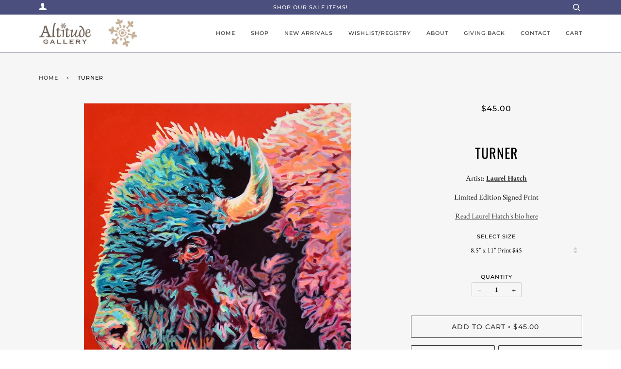

--- FILE ---
content_type: text/html; charset=utf-8
request_url: https://altitudegallerybozeman.com/products/turner
body_size: 19238
content:
<!doctype html>
<!--[if lt IE 7]><html class="no-js lt-ie9 lt-ie8 lt-ie7" lang="en"> <![endif]-->
<!--[if IE 7]><html class="no-js lt-ie9 lt-ie8" lang="en"> <![endif]-->
<!--[if IE 8]><html class="no-js lt-ie9" lang="en"> <![endif]-->
<!--[if IE 9 ]><html class="ie9 no-js"> <![endif]-->
<!--[if (gt IE 9)|!(IE)]><!--> <html class="no-js"> <!--<![endif]-->
<head>
  <!-- Google Tag Manager -->
<script>(function(w,d,s,l,i){w[l]=w[l]||[];w[l].push({'gtm.start':
new Date().getTime(),event:'gtm.js'});var f=d.getElementsByTagName(s)[0],
j=d.createElement(s),dl=l!='dataLayer'?'&l='+l:'';j.async=true;j.src=
'https://www.googletagmanager.com/gtm.js?id='+i+dl;f.parentNode.insertBefore(j,f);
})(window,document,'script','dataLayer','GTM-PMBS4ZX');</script>
<!-- End Google Tag Manager -->

  <!-- ======================= Pipeline Theme V4.1 ========================= -->
  <meta charset="utf-8">
  <meta http-equiv="X-UA-Compatible" content="IE=edge,chrome=1">

  
    <link rel="shortcut icon" href="//altitudegallerybozeman.com/cdn/shop/files/snowflake_design_32x32.jpg?v=1671065231" type="image/png">
  

  <!-- Title and description ================================================ -->
  <title>
  Turner &ndash; Altitude Gallery
  </title>

  
  <meta name="description" content="Artist: Laurel Hatch Limited Edition Signed Print Read Laurel Hatch&#39;s bio here">
  

  <!-- Product meta ========================================================= -->
  <!-- /snippets/social-meta-tags.liquid -->


  <meta property="og:type" content="product">
  <meta property="og:title" content="Turner">
  
  <meta property="og:image" content="http://altitudegallerybozeman.com/cdn/shop/products/DSC_0019_1_75ec68e9-a69d-41c0-8be4-573178eeb762_grande.jpg?v=1650062313">
  <meta property="og:image:secure_url" content="https://altitudegallerybozeman.com/cdn/shop/products/DSC_0019_1_75ec68e9-a69d-41c0-8be4-573178eeb762_grande.jpg?v=1650062313">
  
  <meta property="og:price:amount" content="45.00">
  <meta property="og:price:currency" content="USD">


  <meta property="og:description" content="Artist: Laurel Hatch Limited Edition Signed Print Read Laurel Hatch&#39;s bio here">

  <meta property="og:url" content="https://altitudegallerybozeman.com/products/turner">
  <meta property="og:site_name" content="Altitude Gallery">







  <meta name="twitter:card" content="product">
  <meta name="twitter:title" content="Turner">
  <meta name="twitter:description" content="Artist: Laurel Hatch
Limited Edition Signed Print
Read Laurel Hatch&#39;s bio here">
  <meta name="twitter:image" content="https://altitudegallerybozeman.com/cdn/shop/products/DSC_0019_1_75ec68e9-a69d-41c0-8be4-573178eeb762_medium.jpg?v=1650062313">
  <meta name="twitter:image:width" content="240">
  <meta name="twitter:image:height" content="240">
  <meta name="twitter:label1" content="Price">
  
  <meta name="twitter:data1" content="From $45.00 USD">
  
  <meta name="twitter:label2" content="Brand">
  <meta name="twitter:data2" content="Laurel Hatch">
  



  <!-- Helpers ============================================================== -->
  <link rel="canonical" href="https://altitudegallerybozeman.com/products/turner">
  <meta name="viewport" content="width=device-width,initial-scale=1">
  <meta name="theme-color" content="#333333">

  <!-- CSS ================================================================== -->
  <link href="//altitudegallerybozeman.com/cdn/shop/t/10/assets/theme.scss.css?v=119167892583019253841762022865" rel="stylesheet" type="text/css" media="all" />

  <!-- Vendor JS ============================================================ -->
  <script src="//altitudegallerybozeman.com/cdn/shop/t/10/assets/vendor.js?v=19349907457483068571558126516" type="text/javascript"></script>

  <!-- /snippets/oldIE-js.liquid -->


<!--[if lt IE 9]>
<script src="//cdnjs.cloudflare.com/ajax/libs/html5shiv/3.7.2/html5shiv.min.js" type="text/javascript"></script>
<script src="//altitudegallerybozeman.com/cdn/shop/t/10/assets/respond.min.js?v=52248677837542619231558126515" type="text/javascript"></script>
<script src="//altitudegallerybozeman.com/cdn/shop/t/10/assets/background_size_emu.js?v=20512233629963367491558126513" type="text/javascript"></script>
<link href="//altitudegallerybozeman.com/cdn/shop/t/10/assets/respond-proxy.html" id="respond-proxy" rel="respond-proxy" />
<link href="//altitudegallerybozeman.com/search?q=45c510f56798a850f00b249b4b2ca1c3" id="respond-redirect" rel="respond-redirect" />
<script src="//altitudegallerybozeman.com/search?q=45c510f56798a850f00b249b4b2ca1c3" type="text/javascript"></script>
<![endif]-->



  <script>
    var theme = {
      strings: {
        addToCart: "Add to Cart",
        soldOut: "Sold Out",
        unavailable: "Unavailable",
        join: "Join Now"
      },
      moneyFormat: "${{amount}}"
    }
  </script>

  
  

  <!-- /snippets/fonts.liquid -->



  <!-- Header hook for plugins ============================================== -->
  <script>window.performance && window.performance.mark && window.performance.mark('shopify.content_for_header.start');</script><meta name="google-site-verification" content="NoVCa1M-fx08JfTeu6JklO9zeuYsHO6sPR_-EGz-gFI">
<meta id="shopify-digital-wallet" name="shopify-digital-wallet" content="/2011431027/digital_wallets/dialog">
<meta name="shopify-checkout-api-token" content="7b689526c5725665f8ff765d575b90e0">
<meta id="in-context-paypal-metadata" data-shop-id="2011431027" data-venmo-supported="false" data-environment="production" data-locale="en_US" data-paypal-v4="true" data-currency="USD">
<link rel="alternate" type="application/json+oembed" href="https://altitudegallerybozeman.com/products/turner.oembed">
<script async="async" src="/checkouts/internal/preloads.js?locale=en-US"></script>
<link rel="preconnect" href="https://shop.app" crossorigin="anonymous">
<script async="async" src="https://shop.app/checkouts/internal/preloads.js?locale=en-US&shop_id=2011431027" crossorigin="anonymous"></script>
<script id="apple-pay-shop-capabilities" type="application/json">{"shopId":2011431027,"countryCode":"US","currencyCode":"USD","merchantCapabilities":["supports3DS"],"merchantId":"gid:\/\/shopify\/Shop\/2011431027","merchantName":"Altitude Gallery","requiredBillingContactFields":["postalAddress","email","phone"],"requiredShippingContactFields":["postalAddress","email","phone"],"shippingType":"shipping","supportedNetworks":["visa","masterCard","amex","discover","elo","jcb"],"total":{"type":"pending","label":"Altitude Gallery","amount":"1.00"},"shopifyPaymentsEnabled":true,"supportsSubscriptions":true}</script>
<script id="shopify-features" type="application/json">{"accessToken":"7b689526c5725665f8ff765d575b90e0","betas":["rich-media-storefront-analytics"],"domain":"altitudegallerybozeman.com","predictiveSearch":true,"shopId":2011431027,"locale":"en"}</script>
<script>var Shopify = Shopify || {};
Shopify.shop = "altitudegallerybozeman.myshopify.com";
Shopify.locale = "en";
Shopify.currency = {"active":"USD","rate":"1.0"};
Shopify.country = "US";
Shopify.theme = {"name":"Pipeline w omnisend","id":30285660275,"schema_name":"Pipeline","schema_version":"4.1","theme_store_id":739,"role":"main"};
Shopify.theme.handle = "null";
Shopify.theme.style = {"id":null,"handle":null};
Shopify.cdnHost = "altitudegallerybozeman.com/cdn";
Shopify.routes = Shopify.routes || {};
Shopify.routes.root = "/";</script>
<script type="module">!function(o){(o.Shopify=o.Shopify||{}).modules=!0}(window);</script>
<script>!function(o){function n(){var o=[];function n(){o.push(Array.prototype.slice.apply(arguments))}return n.q=o,n}var t=o.Shopify=o.Shopify||{};t.loadFeatures=n(),t.autoloadFeatures=n()}(window);</script>
<script>
  window.ShopifyPay = window.ShopifyPay || {};
  window.ShopifyPay.apiHost = "shop.app\/pay";
  window.ShopifyPay.redirectState = null;
</script>
<script id="shop-js-analytics" type="application/json">{"pageType":"product"}</script>
<script defer="defer" async type="module" src="//altitudegallerybozeman.com/cdn/shopifycloud/shop-js/modules/v2/client.init-shop-cart-sync_BApSsMSl.en.esm.js"></script>
<script defer="defer" async type="module" src="//altitudegallerybozeman.com/cdn/shopifycloud/shop-js/modules/v2/chunk.common_CBoos6YZ.esm.js"></script>
<script type="module">
  await import("//altitudegallerybozeman.com/cdn/shopifycloud/shop-js/modules/v2/client.init-shop-cart-sync_BApSsMSl.en.esm.js");
await import("//altitudegallerybozeman.com/cdn/shopifycloud/shop-js/modules/v2/chunk.common_CBoos6YZ.esm.js");

  window.Shopify.SignInWithShop?.initShopCartSync?.({"fedCMEnabled":true,"windoidEnabled":true});

</script>
<script>
  window.Shopify = window.Shopify || {};
  if (!window.Shopify.featureAssets) window.Shopify.featureAssets = {};
  window.Shopify.featureAssets['shop-js'] = {"shop-cart-sync":["modules/v2/client.shop-cart-sync_DJczDl9f.en.esm.js","modules/v2/chunk.common_CBoos6YZ.esm.js"],"init-fed-cm":["modules/v2/client.init-fed-cm_BzwGC0Wi.en.esm.js","modules/v2/chunk.common_CBoos6YZ.esm.js"],"init-windoid":["modules/v2/client.init-windoid_BS26ThXS.en.esm.js","modules/v2/chunk.common_CBoos6YZ.esm.js"],"init-shop-email-lookup-coordinator":["modules/v2/client.init-shop-email-lookup-coordinator_DFwWcvrS.en.esm.js","modules/v2/chunk.common_CBoos6YZ.esm.js"],"shop-cash-offers":["modules/v2/client.shop-cash-offers_DthCPNIO.en.esm.js","modules/v2/chunk.common_CBoos6YZ.esm.js","modules/v2/chunk.modal_Bu1hFZFC.esm.js"],"shop-button":["modules/v2/client.shop-button_D_JX508o.en.esm.js","modules/v2/chunk.common_CBoos6YZ.esm.js"],"shop-toast-manager":["modules/v2/client.shop-toast-manager_tEhgP2F9.en.esm.js","modules/v2/chunk.common_CBoos6YZ.esm.js"],"avatar":["modules/v2/client.avatar_BTnouDA3.en.esm.js"],"pay-button":["modules/v2/client.pay-button_BuNmcIr_.en.esm.js","modules/v2/chunk.common_CBoos6YZ.esm.js"],"init-shop-cart-sync":["modules/v2/client.init-shop-cart-sync_BApSsMSl.en.esm.js","modules/v2/chunk.common_CBoos6YZ.esm.js"],"shop-login-button":["modules/v2/client.shop-login-button_DwLgFT0K.en.esm.js","modules/v2/chunk.common_CBoos6YZ.esm.js","modules/v2/chunk.modal_Bu1hFZFC.esm.js"],"init-customer-accounts-sign-up":["modules/v2/client.init-customer-accounts-sign-up_TlVCiykN.en.esm.js","modules/v2/client.shop-login-button_DwLgFT0K.en.esm.js","modules/v2/chunk.common_CBoos6YZ.esm.js","modules/v2/chunk.modal_Bu1hFZFC.esm.js"],"init-shop-for-new-customer-accounts":["modules/v2/client.init-shop-for-new-customer-accounts_DrjXSI53.en.esm.js","modules/v2/client.shop-login-button_DwLgFT0K.en.esm.js","modules/v2/chunk.common_CBoos6YZ.esm.js","modules/v2/chunk.modal_Bu1hFZFC.esm.js"],"init-customer-accounts":["modules/v2/client.init-customer-accounts_C0Oh2ljF.en.esm.js","modules/v2/client.shop-login-button_DwLgFT0K.en.esm.js","modules/v2/chunk.common_CBoos6YZ.esm.js","modules/v2/chunk.modal_Bu1hFZFC.esm.js"],"shop-follow-button":["modules/v2/client.shop-follow-button_C5D3XtBb.en.esm.js","modules/v2/chunk.common_CBoos6YZ.esm.js","modules/v2/chunk.modal_Bu1hFZFC.esm.js"],"checkout-modal":["modules/v2/client.checkout-modal_8TC_1FUY.en.esm.js","modules/v2/chunk.common_CBoos6YZ.esm.js","modules/v2/chunk.modal_Bu1hFZFC.esm.js"],"lead-capture":["modules/v2/client.lead-capture_D-pmUjp9.en.esm.js","modules/v2/chunk.common_CBoos6YZ.esm.js","modules/v2/chunk.modal_Bu1hFZFC.esm.js"],"shop-login":["modules/v2/client.shop-login_BmtnoEUo.en.esm.js","modules/v2/chunk.common_CBoos6YZ.esm.js","modules/v2/chunk.modal_Bu1hFZFC.esm.js"],"payment-terms":["modules/v2/client.payment-terms_BHOWV7U_.en.esm.js","modules/v2/chunk.common_CBoos6YZ.esm.js","modules/v2/chunk.modal_Bu1hFZFC.esm.js"]};
</script>
<script>(function() {
  var isLoaded = false;
  function asyncLoad() {
    if (isLoaded) return;
    isLoaded = true;
    var urls = ["https:\/\/dvbv96fvxd6o6.cloudfront.net\/assets\/js\/shopify.min.js?shop=altitudegallerybozeman.myshopify.com","https:\/\/omnisnippet1.com\/platforms\/shopify.js?source=scriptTag\u0026v=2025-05-14T18\u0026shop=altitudegallerybozeman.myshopify.com","\/\/backinstock.useamp.com\/widget\/82936_1767160049.js?category=bis\u0026v=6\u0026shop=altitudegallerybozeman.myshopify.com"];
    for (var i = 0; i < urls.length; i++) {
      var s = document.createElement('script');
      s.type = 'text/javascript';
      s.async = true;
      s.src = urls[i];
      var x = document.getElementsByTagName('script')[0];
      x.parentNode.insertBefore(s, x);
    }
  };
  if(window.attachEvent) {
    window.attachEvent('onload', asyncLoad);
  } else {
    window.addEventListener('load', asyncLoad, false);
  }
})();</script>
<script id="__st">var __st={"a":2011431027,"offset":-25200,"reqid":"4e0fea78-19b8-414f-ac84-1b01b4ab61c4-1768925269","pageurl":"altitudegallerybozeman.com\/products\/turner","u":"e04bf8fcd9c7","p":"product","rtyp":"product","rid":6820217520243};</script>
<script>window.ShopifyPaypalV4VisibilityTracking = true;</script>
<script id="captcha-bootstrap">!function(){'use strict';const t='contact',e='account',n='new_comment',o=[[t,t],['blogs',n],['comments',n],[t,'customer']],c=[[e,'customer_login'],[e,'guest_login'],[e,'recover_customer_password'],[e,'create_customer']],r=t=>t.map((([t,e])=>`form[action*='/${t}']:not([data-nocaptcha='true']) input[name='form_type'][value='${e}']`)).join(','),a=t=>()=>t?[...document.querySelectorAll(t)].map((t=>t.form)):[];function s(){const t=[...o],e=r(t);return a(e)}const i='password',u='form_key',d=['recaptcha-v3-token','g-recaptcha-response','h-captcha-response',i],f=()=>{try{return window.sessionStorage}catch{return}},m='__shopify_v',_=t=>t.elements[u];function p(t,e,n=!1){try{const o=window.sessionStorage,c=JSON.parse(o.getItem(e)),{data:r}=function(t){const{data:e,action:n}=t;return t[m]||n?{data:e,action:n}:{data:t,action:n}}(c);for(const[e,n]of Object.entries(r))t.elements[e]&&(t.elements[e].value=n);n&&o.removeItem(e)}catch(o){console.error('form repopulation failed',{error:o})}}const l='form_type',E='cptcha';function T(t){t.dataset[E]=!0}const w=window,h=w.document,L='Shopify',v='ce_forms',y='captcha';let A=!1;((t,e)=>{const n=(g='f06e6c50-85a8-45c8-87d0-21a2b65856fe',I='https://cdn.shopify.com/shopifycloud/storefront-forms-hcaptcha/ce_storefront_forms_captcha_hcaptcha.v1.5.2.iife.js',D={infoText:'Protected by hCaptcha',privacyText:'Privacy',termsText:'Terms'},(t,e,n)=>{const o=w[L][v],c=o.bindForm;if(c)return c(t,g,e,D).then(n);var r;o.q.push([[t,g,e,D],n]),r=I,A||(h.body.append(Object.assign(h.createElement('script'),{id:'captcha-provider',async:!0,src:r})),A=!0)});var g,I,D;w[L]=w[L]||{},w[L][v]=w[L][v]||{},w[L][v].q=[],w[L][y]=w[L][y]||{},w[L][y].protect=function(t,e){n(t,void 0,e),T(t)},Object.freeze(w[L][y]),function(t,e,n,w,h,L){const[v,y,A,g]=function(t,e,n){const i=e?o:[],u=t?c:[],d=[...i,...u],f=r(d),m=r(i),_=r(d.filter((([t,e])=>n.includes(e))));return[a(f),a(m),a(_),s()]}(w,h,L),I=t=>{const e=t.target;return e instanceof HTMLFormElement?e:e&&e.form},D=t=>v().includes(t);t.addEventListener('submit',(t=>{const e=I(t);if(!e)return;const n=D(e)&&!e.dataset.hcaptchaBound&&!e.dataset.recaptchaBound,o=_(e),c=g().includes(e)&&(!o||!o.value);(n||c)&&t.preventDefault(),c&&!n&&(function(t){try{if(!f())return;!function(t){const e=f();if(!e)return;const n=_(t);if(!n)return;const o=n.value;o&&e.removeItem(o)}(t);const e=Array.from(Array(32),(()=>Math.random().toString(36)[2])).join('');!function(t,e){_(t)||t.append(Object.assign(document.createElement('input'),{type:'hidden',name:u})),t.elements[u].value=e}(t,e),function(t,e){const n=f();if(!n)return;const o=[...t.querySelectorAll(`input[type='${i}']`)].map((({name:t})=>t)),c=[...d,...o],r={};for(const[a,s]of new FormData(t).entries())c.includes(a)||(r[a]=s);n.setItem(e,JSON.stringify({[m]:1,action:t.action,data:r}))}(t,e)}catch(e){console.error('failed to persist form',e)}}(e),e.submit())}));const S=(t,e)=>{t&&!t.dataset[E]&&(n(t,e.some((e=>e===t))),T(t))};for(const o of['focusin','change'])t.addEventListener(o,(t=>{const e=I(t);D(e)&&S(e,y())}));const B=e.get('form_key'),M=e.get(l),P=B&&M;t.addEventListener('DOMContentLoaded',(()=>{const t=y();if(P)for(const e of t)e.elements[l].value===M&&p(e,B);[...new Set([...A(),...v().filter((t=>'true'===t.dataset.shopifyCaptcha))])].forEach((e=>S(e,t)))}))}(h,new URLSearchParams(w.location.search),n,t,e,['guest_login'])})(!0,!0)}();</script>
<script integrity="sha256-4kQ18oKyAcykRKYeNunJcIwy7WH5gtpwJnB7kiuLZ1E=" data-source-attribution="shopify.loadfeatures" defer="defer" src="//altitudegallerybozeman.com/cdn/shopifycloud/storefront/assets/storefront/load_feature-a0a9edcb.js" crossorigin="anonymous"></script>
<script crossorigin="anonymous" defer="defer" src="//altitudegallerybozeman.com/cdn/shopifycloud/storefront/assets/shopify_pay/storefront-65b4c6d7.js?v=20250812"></script>
<script data-source-attribution="shopify.dynamic_checkout.dynamic.init">var Shopify=Shopify||{};Shopify.PaymentButton=Shopify.PaymentButton||{isStorefrontPortableWallets:!0,init:function(){window.Shopify.PaymentButton.init=function(){};var t=document.createElement("script");t.src="https://altitudegallerybozeman.com/cdn/shopifycloud/portable-wallets/latest/portable-wallets.en.js",t.type="module",document.head.appendChild(t)}};
</script>
<script data-source-attribution="shopify.dynamic_checkout.buyer_consent">
  function portableWalletsHideBuyerConsent(e){var t=document.getElementById("shopify-buyer-consent"),n=document.getElementById("shopify-subscription-policy-button");t&&n&&(t.classList.add("hidden"),t.setAttribute("aria-hidden","true"),n.removeEventListener("click",e))}function portableWalletsShowBuyerConsent(e){var t=document.getElementById("shopify-buyer-consent"),n=document.getElementById("shopify-subscription-policy-button");t&&n&&(t.classList.remove("hidden"),t.removeAttribute("aria-hidden"),n.addEventListener("click",e))}window.Shopify?.PaymentButton&&(window.Shopify.PaymentButton.hideBuyerConsent=portableWalletsHideBuyerConsent,window.Shopify.PaymentButton.showBuyerConsent=portableWalletsShowBuyerConsent);
</script>
<script data-source-attribution="shopify.dynamic_checkout.cart.bootstrap">document.addEventListener("DOMContentLoaded",(function(){function t(){return document.querySelector("shopify-accelerated-checkout-cart, shopify-accelerated-checkout")}if(t())Shopify.PaymentButton.init();else{new MutationObserver((function(e,n){t()&&(Shopify.PaymentButton.init(),n.disconnect())})).observe(document.body,{childList:!0,subtree:!0})}}));
</script>
<link id="shopify-accelerated-checkout-styles" rel="stylesheet" media="screen" href="https://altitudegallerybozeman.com/cdn/shopifycloud/portable-wallets/latest/accelerated-checkout-backwards-compat.css" crossorigin="anonymous">
<style id="shopify-accelerated-checkout-cart">
        #shopify-buyer-consent {
  margin-top: 1em;
  display: inline-block;
  width: 100%;
}

#shopify-buyer-consent.hidden {
  display: none;
}

#shopify-subscription-policy-button {
  background: none;
  border: none;
  padding: 0;
  text-decoration: underline;
  font-size: inherit;
  cursor: pointer;
}

#shopify-subscription-policy-button::before {
  box-shadow: none;
}

      </style>

<script>window.performance && window.performance.mark && window.performance.mark('shopify.content_for_header.end');</script>
  
  <meta name="facebook-domain-verification" content="pqgyphmy8bo9v2q6hqo9o1gzsxqx99" />
  
<link href="https://monorail-edge.shopifysvc.com" rel="dns-prefetch">
<script>(function(){if ("sendBeacon" in navigator && "performance" in window) {try {var session_token_from_headers = performance.getEntriesByType('navigation')[0].serverTiming.find(x => x.name == '_s').description;} catch {var session_token_from_headers = undefined;}var session_cookie_matches = document.cookie.match(/_shopify_s=([^;]*)/);var session_token_from_cookie = session_cookie_matches && session_cookie_matches.length === 2 ? session_cookie_matches[1] : "";var session_token = session_token_from_headers || session_token_from_cookie || "";function handle_abandonment_event(e) {var entries = performance.getEntries().filter(function(entry) {return /monorail-edge.shopifysvc.com/.test(entry.name);});if (!window.abandonment_tracked && entries.length === 0) {window.abandonment_tracked = true;var currentMs = Date.now();var navigation_start = performance.timing.navigationStart;var payload = {shop_id: 2011431027,url: window.location.href,navigation_start,duration: currentMs - navigation_start,session_token,page_type: "product"};window.navigator.sendBeacon("https://monorail-edge.shopifysvc.com/v1/produce", JSON.stringify({schema_id: "online_store_buyer_site_abandonment/1.1",payload: payload,metadata: {event_created_at_ms: currentMs,event_sent_at_ms: currentMs}}));}}window.addEventListener('pagehide', handle_abandonment_event);}}());</script>
<script id="web-pixels-manager-setup">(function e(e,d,r,n,o){if(void 0===o&&(o={}),!Boolean(null===(a=null===(i=window.Shopify)||void 0===i?void 0:i.analytics)||void 0===a?void 0:a.replayQueue)){var i,a;window.Shopify=window.Shopify||{};var t=window.Shopify;t.analytics=t.analytics||{};var s=t.analytics;s.replayQueue=[],s.publish=function(e,d,r){return s.replayQueue.push([e,d,r]),!0};try{self.performance.mark("wpm:start")}catch(e){}var l=function(){var e={modern:/Edge?\/(1{2}[4-9]|1[2-9]\d|[2-9]\d{2}|\d{4,})\.\d+(\.\d+|)|Firefox\/(1{2}[4-9]|1[2-9]\d|[2-9]\d{2}|\d{4,})\.\d+(\.\d+|)|Chrom(ium|e)\/(9{2}|\d{3,})\.\d+(\.\d+|)|(Maci|X1{2}).+ Version\/(15\.\d+|(1[6-9]|[2-9]\d|\d{3,})\.\d+)([,.]\d+|)( \(\w+\)|)( Mobile\/\w+|) Safari\/|Chrome.+OPR\/(9{2}|\d{3,})\.\d+\.\d+|(CPU[ +]OS|iPhone[ +]OS|CPU[ +]iPhone|CPU IPhone OS|CPU iPad OS)[ +]+(15[._]\d+|(1[6-9]|[2-9]\d|\d{3,})[._]\d+)([._]\d+|)|Android:?[ /-](13[3-9]|1[4-9]\d|[2-9]\d{2}|\d{4,})(\.\d+|)(\.\d+|)|Android.+Firefox\/(13[5-9]|1[4-9]\d|[2-9]\d{2}|\d{4,})\.\d+(\.\d+|)|Android.+Chrom(ium|e)\/(13[3-9]|1[4-9]\d|[2-9]\d{2}|\d{4,})\.\d+(\.\d+|)|SamsungBrowser\/([2-9]\d|\d{3,})\.\d+/,legacy:/Edge?\/(1[6-9]|[2-9]\d|\d{3,})\.\d+(\.\d+|)|Firefox\/(5[4-9]|[6-9]\d|\d{3,})\.\d+(\.\d+|)|Chrom(ium|e)\/(5[1-9]|[6-9]\d|\d{3,})\.\d+(\.\d+|)([\d.]+$|.*Safari\/(?![\d.]+ Edge\/[\d.]+$))|(Maci|X1{2}).+ Version\/(10\.\d+|(1[1-9]|[2-9]\d|\d{3,})\.\d+)([,.]\d+|)( \(\w+\)|)( Mobile\/\w+|) Safari\/|Chrome.+OPR\/(3[89]|[4-9]\d|\d{3,})\.\d+\.\d+|(CPU[ +]OS|iPhone[ +]OS|CPU[ +]iPhone|CPU IPhone OS|CPU iPad OS)[ +]+(10[._]\d+|(1[1-9]|[2-9]\d|\d{3,})[._]\d+)([._]\d+|)|Android:?[ /-](13[3-9]|1[4-9]\d|[2-9]\d{2}|\d{4,})(\.\d+|)(\.\d+|)|Mobile Safari.+OPR\/([89]\d|\d{3,})\.\d+\.\d+|Android.+Firefox\/(13[5-9]|1[4-9]\d|[2-9]\d{2}|\d{4,})\.\d+(\.\d+|)|Android.+Chrom(ium|e)\/(13[3-9]|1[4-9]\d|[2-9]\d{2}|\d{4,})\.\d+(\.\d+|)|Android.+(UC? ?Browser|UCWEB|U3)[ /]?(15\.([5-9]|\d{2,})|(1[6-9]|[2-9]\d|\d{3,})\.\d+)\.\d+|SamsungBrowser\/(5\.\d+|([6-9]|\d{2,})\.\d+)|Android.+MQ{2}Browser\/(14(\.(9|\d{2,})|)|(1[5-9]|[2-9]\d|\d{3,})(\.\d+|))(\.\d+|)|K[Aa][Ii]OS\/(3\.\d+|([4-9]|\d{2,})\.\d+)(\.\d+|)/},d=e.modern,r=e.legacy,n=navigator.userAgent;return n.match(d)?"modern":n.match(r)?"legacy":"unknown"}(),u="modern"===l?"modern":"legacy",c=(null!=n?n:{modern:"",legacy:""})[u],f=function(e){return[e.baseUrl,"/wpm","/b",e.hashVersion,"modern"===e.buildTarget?"m":"l",".js"].join("")}({baseUrl:d,hashVersion:r,buildTarget:u}),m=function(e){var d=e.version,r=e.bundleTarget,n=e.surface,o=e.pageUrl,i=e.monorailEndpoint;return{emit:function(e){var a=e.status,t=e.errorMsg,s=(new Date).getTime(),l=JSON.stringify({metadata:{event_sent_at_ms:s},events:[{schema_id:"web_pixels_manager_load/3.1",payload:{version:d,bundle_target:r,page_url:o,status:a,surface:n,error_msg:t},metadata:{event_created_at_ms:s}}]});if(!i)return console&&console.warn&&console.warn("[Web Pixels Manager] No Monorail endpoint provided, skipping logging."),!1;try{return self.navigator.sendBeacon.bind(self.navigator)(i,l)}catch(e){}var u=new XMLHttpRequest;try{return u.open("POST",i,!0),u.setRequestHeader("Content-Type","text/plain"),u.send(l),!0}catch(e){return console&&console.warn&&console.warn("[Web Pixels Manager] Got an unhandled error while logging to Monorail."),!1}}}}({version:r,bundleTarget:l,surface:e.surface,pageUrl:self.location.href,monorailEndpoint:e.monorailEndpoint});try{o.browserTarget=l,function(e){var d=e.src,r=e.async,n=void 0===r||r,o=e.onload,i=e.onerror,a=e.sri,t=e.scriptDataAttributes,s=void 0===t?{}:t,l=document.createElement("script"),u=document.querySelector("head"),c=document.querySelector("body");if(l.async=n,l.src=d,a&&(l.integrity=a,l.crossOrigin="anonymous"),s)for(var f in s)if(Object.prototype.hasOwnProperty.call(s,f))try{l.dataset[f]=s[f]}catch(e){}if(o&&l.addEventListener("load",o),i&&l.addEventListener("error",i),u)u.appendChild(l);else{if(!c)throw new Error("Did not find a head or body element to append the script");c.appendChild(l)}}({src:f,async:!0,onload:function(){if(!function(){var e,d;return Boolean(null===(d=null===(e=window.Shopify)||void 0===e?void 0:e.analytics)||void 0===d?void 0:d.initialized)}()){var d=window.webPixelsManager.init(e)||void 0;if(d){var r=window.Shopify.analytics;r.replayQueue.forEach((function(e){var r=e[0],n=e[1],o=e[2];d.publishCustomEvent(r,n,o)})),r.replayQueue=[],r.publish=d.publishCustomEvent,r.visitor=d.visitor,r.initialized=!0}}},onerror:function(){return m.emit({status:"failed",errorMsg:"".concat(f," has failed to load")})},sri:function(e){var d=/^sha384-[A-Za-z0-9+/=]+$/;return"string"==typeof e&&d.test(e)}(c)?c:"",scriptDataAttributes:o}),m.emit({status:"loading"})}catch(e){m.emit({status:"failed",errorMsg:(null==e?void 0:e.message)||"Unknown error"})}}})({shopId: 2011431027,storefrontBaseUrl: "https://altitudegallerybozeman.com",extensionsBaseUrl: "https://extensions.shopifycdn.com/cdn/shopifycloud/web-pixels-manager",monorailEndpoint: "https://monorail-edge.shopifysvc.com/unstable/produce_batch",surface: "storefront-renderer",enabledBetaFlags: ["2dca8a86"],webPixelsConfigList: [{"id":"412156019","configuration":"{\"config\":\"{\\\"pixel_id\\\":\\\"G-EKRW67V8GT\\\",\\\"target_country\\\":\\\"US\\\",\\\"gtag_events\\\":[{\\\"type\\\":\\\"search\\\",\\\"action_label\\\":\\\"G-EKRW67V8GT\\\"},{\\\"type\\\":\\\"begin_checkout\\\",\\\"action_label\\\":\\\"G-EKRW67V8GT\\\"},{\\\"type\\\":\\\"view_item\\\",\\\"action_label\\\":[\\\"G-EKRW67V8GT\\\",\\\"MC-JR3N43TKZE\\\"]},{\\\"type\\\":\\\"purchase\\\",\\\"action_label\\\":[\\\"G-EKRW67V8GT\\\",\\\"MC-JR3N43TKZE\\\"]},{\\\"type\\\":\\\"page_view\\\",\\\"action_label\\\":[\\\"G-EKRW67V8GT\\\",\\\"MC-JR3N43TKZE\\\"]},{\\\"type\\\":\\\"add_payment_info\\\",\\\"action_label\\\":\\\"G-EKRW67V8GT\\\"},{\\\"type\\\":\\\"add_to_cart\\\",\\\"action_label\\\":\\\"G-EKRW67V8GT\\\"}],\\\"enable_monitoring_mode\\\":false}\"}","eventPayloadVersion":"v1","runtimeContext":"OPEN","scriptVersion":"b2a88bafab3e21179ed38636efcd8a93","type":"APP","apiClientId":1780363,"privacyPurposes":[],"dataSharingAdjustments":{"protectedCustomerApprovalScopes":["read_customer_address","read_customer_email","read_customer_name","read_customer_personal_data","read_customer_phone"]}},{"id":"199327859","configuration":"{\"pixel_id\":\"507537276580345\",\"pixel_type\":\"facebook_pixel\",\"metaapp_system_user_token\":\"-\"}","eventPayloadVersion":"v1","runtimeContext":"OPEN","scriptVersion":"ca16bc87fe92b6042fbaa3acc2fbdaa6","type":"APP","apiClientId":2329312,"privacyPurposes":["ANALYTICS","MARKETING","SALE_OF_DATA"],"dataSharingAdjustments":{"protectedCustomerApprovalScopes":["read_customer_address","read_customer_email","read_customer_name","read_customer_personal_data","read_customer_phone"]}},{"id":"91586675","configuration":"{\"apiURL\":\"https:\/\/api.omnisend.com\",\"appURL\":\"https:\/\/app.omnisend.com\",\"brandID\":\"5cd358ba8653ed3e50c95393\",\"trackingURL\":\"https:\/\/wt.omnisendlink.com\"}","eventPayloadVersion":"v1","runtimeContext":"STRICT","scriptVersion":"aa9feb15e63a302383aa48b053211bbb","type":"APP","apiClientId":186001,"privacyPurposes":["ANALYTICS","MARKETING","SALE_OF_DATA"],"dataSharingAdjustments":{"protectedCustomerApprovalScopes":["read_customer_address","read_customer_email","read_customer_name","read_customer_personal_data","read_customer_phone"]}},{"id":"88440947","configuration":"{\"tagID\":\"2613470833748\"}","eventPayloadVersion":"v1","runtimeContext":"STRICT","scriptVersion":"18031546ee651571ed29edbe71a3550b","type":"APP","apiClientId":3009811,"privacyPurposes":["ANALYTICS","MARKETING","SALE_OF_DATA"],"dataSharingAdjustments":{"protectedCustomerApprovalScopes":["read_customer_address","read_customer_email","read_customer_name","read_customer_personal_data","read_customer_phone"]}},{"id":"shopify-app-pixel","configuration":"{}","eventPayloadVersion":"v1","runtimeContext":"STRICT","scriptVersion":"0450","apiClientId":"shopify-pixel","type":"APP","privacyPurposes":["ANALYTICS","MARKETING"]},{"id":"shopify-custom-pixel","eventPayloadVersion":"v1","runtimeContext":"LAX","scriptVersion":"0450","apiClientId":"shopify-pixel","type":"CUSTOM","privacyPurposes":["ANALYTICS","MARKETING"]}],isMerchantRequest: false,initData: {"shop":{"name":"Altitude Gallery","paymentSettings":{"currencyCode":"USD"},"myshopifyDomain":"altitudegallerybozeman.myshopify.com","countryCode":"US","storefrontUrl":"https:\/\/altitudegallerybozeman.com"},"customer":null,"cart":null,"checkout":null,"productVariants":[{"price":{"amount":45.0,"currencyCode":"USD"},"product":{"title":"Turner","vendor":"Laurel Hatch","id":"6820217520243","untranslatedTitle":"Turner","url":"\/products\/turner","type":"Photography \u0026 Prints"},"id":"39999276023923","image":{"src":"\/\/altitudegallerybozeman.com\/cdn\/shop\/products\/DSC_0019_1_75ec68e9-a69d-41c0-8be4-573178eeb762.jpg?v=1650062313"},"sku":null,"title":"8.5\" x 11\" Print $45","untranslatedTitle":"8.5\" x 11\" Print $45"},{"price":{"amount":95.0,"currencyCode":"USD"},"product":{"title":"Turner","vendor":"Laurel Hatch","id":"6820217520243","untranslatedTitle":"Turner","url":"\/products\/turner","type":"Photography \u0026 Prints"},"id":"39999276056691","image":{"src":"\/\/altitudegallerybozeman.com\/cdn\/shop\/products\/DSC_0019_1_75ec68e9-a69d-41c0-8be4-573178eeb762.jpg?v=1650062313"},"sku":null,"title":"16\" x 20\" Print $95","untranslatedTitle":"16\" x 20\" Print $95"}],"purchasingCompany":null},},"https://altitudegallerybozeman.com/cdn","fcfee988w5aeb613cpc8e4bc33m6693e112",{"modern":"","legacy":""},{"shopId":"2011431027","storefrontBaseUrl":"https:\/\/altitudegallerybozeman.com","extensionBaseUrl":"https:\/\/extensions.shopifycdn.com\/cdn\/shopifycloud\/web-pixels-manager","surface":"storefront-renderer","enabledBetaFlags":"[\"2dca8a86\"]","isMerchantRequest":"false","hashVersion":"fcfee988w5aeb613cpc8e4bc33m6693e112","publish":"custom","events":"[[\"page_viewed\",{}],[\"product_viewed\",{\"productVariant\":{\"price\":{\"amount\":45.0,\"currencyCode\":\"USD\"},\"product\":{\"title\":\"Turner\",\"vendor\":\"Laurel Hatch\",\"id\":\"6820217520243\",\"untranslatedTitle\":\"Turner\",\"url\":\"\/products\/turner\",\"type\":\"Photography \u0026 Prints\"},\"id\":\"39999276023923\",\"image\":{\"src\":\"\/\/altitudegallerybozeman.com\/cdn\/shop\/products\/DSC_0019_1_75ec68e9-a69d-41c0-8be4-573178eeb762.jpg?v=1650062313\"},\"sku\":null,\"title\":\"8.5\\\" x 11\\\" Print $45\",\"untranslatedTitle\":\"8.5\\\" x 11\\\" Print $45\"}}]]"});</script><script>
  window.ShopifyAnalytics = window.ShopifyAnalytics || {};
  window.ShopifyAnalytics.meta = window.ShopifyAnalytics.meta || {};
  window.ShopifyAnalytics.meta.currency = 'USD';
  var meta = {"product":{"id":6820217520243,"gid":"gid:\/\/shopify\/Product\/6820217520243","vendor":"Laurel Hatch","type":"Photography \u0026 Prints","handle":"turner","variants":[{"id":39999276023923,"price":4500,"name":"Turner - 8.5\" x 11\" Print $45","public_title":"8.5\" x 11\" Print $45","sku":null},{"id":39999276056691,"price":9500,"name":"Turner - 16\" x 20\" Print $95","public_title":"16\" x 20\" Print $95","sku":null}],"remote":false},"page":{"pageType":"product","resourceType":"product","resourceId":6820217520243,"requestId":"4e0fea78-19b8-414f-ac84-1b01b4ab61c4-1768925269"}};
  for (var attr in meta) {
    window.ShopifyAnalytics.meta[attr] = meta[attr];
  }
</script>
<script class="analytics">
  (function () {
    var customDocumentWrite = function(content) {
      var jquery = null;

      if (window.jQuery) {
        jquery = window.jQuery;
      } else if (window.Checkout && window.Checkout.$) {
        jquery = window.Checkout.$;
      }

      if (jquery) {
        jquery('body').append(content);
      }
    };

    var hasLoggedConversion = function(token) {
      if (token) {
        return document.cookie.indexOf('loggedConversion=' + token) !== -1;
      }
      return false;
    }

    var setCookieIfConversion = function(token) {
      if (token) {
        var twoMonthsFromNow = new Date(Date.now());
        twoMonthsFromNow.setMonth(twoMonthsFromNow.getMonth() + 2);

        document.cookie = 'loggedConversion=' + token + '; expires=' + twoMonthsFromNow;
      }
    }

    var trekkie = window.ShopifyAnalytics.lib = window.trekkie = window.trekkie || [];
    if (trekkie.integrations) {
      return;
    }
    trekkie.methods = [
      'identify',
      'page',
      'ready',
      'track',
      'trackForm',
      'trackLink'
    ];
    trekkie.factory = function(method) {
      return function() {
        var args = Array.prototype.slice.call(arguments);
        args.unshift(method);
        trekkie.push(args);
        return trekkie;
      };
    };
    for (var i = 0; i < trekkie.methods.length; i++) {
      var key = trekkie.methods[i];
      trekkie[key] = trekkie.factory(key);
    }
    trekkie.load = function(config) {
      trekkie.config = config || {};
      trekkie.config.initialDocumentCookie = document.cookie;
      var first = document.getElementsByTagName('script')[0];
      var script = document.createElement('script');
      script.type = 'text/javascript';
      script.onerror = function(e) {
        var scriptFallback = document.createElement('script');
        scriptFallback.type = 'text/javascript';
        scriptFallback.onerror = function(error) {
                var Monorail = {
      produce: function produce(monorailDomain, schemaId, payload) {
        var currentMs = new Date().getTime();
        var event = {
          schema_id: schemaId,
          payload: payload,
          metadata: {
            event_created_at_ms: currentMs,
            event_sent_at_ms: currentMs
          }
        };
        return Monorail.sendRequest("https://" + monorailDomain + "/v1/produce", JSON.stringify(event));
      },
      sendRequest: function sendRequest(endpointUrl, payload) {
        // Try the sendBeacon API
        if (window && window.navigator && typeof window.navigator.sendBeacon === 'function' && typeof window.Blob === 'function' && !Monorail.isIos12()) {
          var blobData = new window.Blob([payload], {
            type: 'text/plain'
          });

          if (window.navigator.sendBeacon(endpointUrl, blobData)) {
            return true;
          } // sendBeacon was not successful

        } // XHR beacon

        var xhr = new XMLHttpRequest();

        try {
          xhr.open('POST', endpointUrl);
          xhr.setRequestHeader('Content-Type', 'text/plain');
          xhr.send(payload);
        } catch (e) {
          console.log(e);
        }

        return false;
      },
      isIos12: function isIos12() {
        return window.navigator.userAgent.lastIndexOf('iPhone; CPU iPhone OS 12_') !== -1 || window.navigator.userAgent.lastIndexOf('iPad; CPU OS 12_') !== -1;
      }
    };
    Monorail.produce('monorail-edge.shopifysvc.com',
      'trekkie_storefront_load_errors/1.1',
      {shop_id: 2011431027,
      theme_id: 30285660275,
      app_name: "storefront",
      context_url: window.location.href,
      source_url: "//altitudegallerybozeman.com/cdn/s/trekkie.storefront.cd680fe47e6c39ca5d5df5f0a32d569bc48c0f27.min.js"});

        };
        scriptFallback.async = true;
        scriptFallback.src = '//altitudegallerybozeman.com/cdn/s/trekkie.storefront.cd680fe47e6c39ca5d5df5f0a32d569bc48c0f27.min.js';
        first.parentNode.insertBefore(scriptFallback, first);
      };
      script.async = true;
      script.src = '//altitudegallerybozeman.com/cdn/s/trekkie.storefront.cd680fe47e6c39ca5d5df5f0a32d569bc48c0f27.min.js';
      first.parentNode.insertBefore(script, first);
    };
    trekkie.load(
      {"Trekkie":{"appName":"storefront","development":false,"defaultAttributes":{"shopId":2011431027,"isMerchantRequest":null,"themeId":30285660275,"themeCityHash":"14327112520557167599","contentLanguage":"en","currency":"USD","eventMetadataId":"5792b6ed-0951-4606-b6d5-62623c6bc34b"},"isServerSideCookieWritingEnabled":true,"monorailRegion":"shop_domain","enabledBetaFlags":["65f19447"]},"Session Attribution":{},"S2S":{"facebookCapiEnabled":true,"source":"trekkie-storefront-renderer","apiClientId":580111}}
    );

    var loaded = false;
    trekkie.ready(function() {
      if (loaded) return;
      loaded = true;

      window.ShopifyAnalytics.lib = window.trekkie;

      var originalDocumentWrite = document.write;
      document.write = customDocumentWrite;
      try { window.ShopifyAnalytics.merchantGoogleAnalytics.call(this); } catch(error) {};
      document.write = originalDocumentWrite;

      window.ShopifyAnalytics.lib.page(null,{"pageType":"product","resourceType":"product","resourceId":6820217520243,"requestId":"4e0fea78-19b8-414f-ac84-1b01b4ab61c4-1768925269","shopifyEmitted":true});

      var match = window.location.pathname.match(/checkouts\/(.+)\/(thank_you|post_purchase)/)
      var token = match? match[1]: undefined;
      if (!hasLoggedConversion(token)) {
        setCookieIfConversion(token);
        window.ShopifyAnalytics.lib.track("Viewed Product",{"currency":"USD","variantId":39999276023923,"productId":6820217520243,"productGid":"gid:\/\/shopify\/Product\/6820217520243","name":"Turner - 8.5\" x 11\" Print $45","price":"45.00","sku":null,"brand":"Laurel Hatch","variant":"8.5\" x 11\" Print $45","category":"Photography \u0026 Prints","nonInteraction":true,"remote":false},undefined,undefined,{"shopifyEmitted":true});
      window.ShopifyAnalytics.lib.track("monorail:\/\/trekkie_storefront_viewed_product\/1.1",{"currency":"USD","variantId":39999276023923,"productId":6820217520243,"productGid":"gid:\/\/shopify\/Product\/6820217520243","name":"Turner - 8.5\" x 11\" Print $45","price":"45.00","sku":null,"brand":"Laurel Hatch","variant":"8.5\" x 11\" Print $45","category":"Photography \u0026 Prints","nonInteraction":true,"remote":false,"referer":"https:\/\/altitudegallerybozeman.com\/products\/turner"});
      }
    });


        var eventsListenerScript = document.createElement('script');
        eventsListenerScript.async = true;
        eventsListenerScript.src = "//altitudegallerybozeman.com/cdn/shopifycloud/storefront/assets/shop_events_listener-3da45d37.js";
        document.getElementsByTagName('head')[0].appendChild(eventsListenerScript);

})();</script>
  <script>
  if (!window.ga || (window.ga && typeof window.ga !== 'function')) {
    window.ga = function ga() {
      (window.ga.q = window.ga.q || []).push(arguments);
      if (window.Shopify && window.Shopify.analytics && typeof window.Shopify.analytics.publish === 'function') {
        window.Shopify.analytics.publish("ga_stub_called", {}, {sendTo: "google_osp_migration"});
      }
      console.error("Shopify's Google Analytics stub called with:", Array.from(arguments), "\nSee https://help.shopify.com/manual/promoting-marketing/pixels/pixel-migration#google for more information.");
    };
    if (window.Shopify && window.Shopify.analytics && typeof window.Shopify.analytics.publish === 'function') {
      window.Shopify.analytics.publish("ga_stub_initialized", {}, {sendTo: "google_osp_migration"});
    }
  }
</script>
<script
  defer
  src="https://altitudegallerybozeman.com/cdn/shopifycloud/perf-kit/shopify-perf-kit-3.0.4.min.js"
  data-application="storefront-renderer"
  data-shop-id="2011431027"
  data-render-region="gcp-us-central1"
  data-page-type="product"
  data-theme-instance-id="30285660275"
  data-theme-name="Pipeline"
  data-theme-version="4.1"
  data-monorail-region="shop_domain"
  data-resource-timing-sampling-rate="10"
  data-shs="true"
  data-shs-beacon="true"
  data-shs-export-with-fetch="true"
  data-shs-logs-sample-rate="1"
  data-shs-beacon-endpoint="https://altitudegallerybozeman.com/api/collect"
></script>
</head>

<body id="turner" class="template-product" >

  <div id="shopify-section-header" class="shopify-section"><div class="header__wrapper" data-section-id="header" data-section-type="header">

  
  <div class="info-bar showMobile">
    <div class="wrapper text-center">

      
        <div class="header-account-link">
          <a href="/account"><img src="//altitudegallerybozeman.com/cdn/shop/t/10/assets/account.svg?v=152161910560963363051558126522"></a>
        </div>
      

      
      <div class="header-message uppercase header-message--crowded">
        
          <a href="/collections/sale">Shop our Sale items!</a>
        
      </div>
      

      
        <div class="header-search__wrapper">
          <div class="header-search">
            <form action="/search" method="get" class="input-group search" role="search">
              
              <input class="search-bar" type="search" name="q">
              <button type="submit" class="btn search-btn"></button>
            </form>
          </div>
        </div>
      

    </div>
  </div>
  

  <header class="site-header header--medium" role="banner">
    <div class="wrapper">
      <div class="nav--desktop">
        <div class="mobile-wrapper">
  <div class="header-cart__wrapper">
    <a href="/cart" class="CartToggle header-cart"></a>
    <span class="header-cart__bubble cartCount hidden-count"></span>
  </div>
  <div class="logo-wrapper logo-wrapper--image">
    
      <div class="h4 header-logo" itemscope itemtype="http://schema.org/Organization">
    
        
        <a href="/" itemprop="url">
          
          <img src="//altitudegallerybozeman.com/cdn/shop/files/altitude-gallery-logo-c_81388910-e0e4-4df2-899f-6e6e603553be_250x.png?v=1613523158"
          srcset="//altitudegallerybozeman.com/cdn/shop/files/altitude-gallery-logo-c_81388910-e0e4-4df2-899f-6e6e603553be_250x.png?v=1613523158 1x, //altitudegallerybozeman.com/cdn/shop/files/altitude-gallery-logo-c_81388910-e0e4-4df2-899f-6e6e603553be_250x@2x.png?v=1613523158 2x"
          alt="Altitude Gallery"
          class="logo-image"
          itemprop="logo">
        </a>
      
    
      </div>
    
  </div>
  <a href class="menuToggle header-hamburger"></a>
</div>
<div class="header-menu nav-wrapper">
  
  <ul class="main-menu accessibleNav" role="navigation" aria-label="primary">
    
    
      <li class="child ">
  <a href="/" class="nav-link">Home</a>
  
</li>

    
      <li class="parent ">
  <a href="/collections" class="nav-link" aria-haspopup="true" aria-expanded="false">Shop</a>
  
    <a href="#" class="nav-carat" aria-haspopup="true" aria-expanded="false"><span class="plus">+</span><span class="minus">-</span></a>
      <div class="main-menu-dropdown">
        <ul>
        
        
          <li class="child ">
  <a href="/products/gift-card-1" class="nav-link">Gift Cards</a>
  
</li>

        
          <li class="child ">
  <a href="/collections/pottery" class="nav-link">Ceramics</a>
  
</li>

        
          <li class="child ">
  <a href="/collections/glass" class="nav-link">Glass</a>
  
</li>

        
          <li class="child ">
  <a href="/collections/greeting-cards" class="nav-link">Greeting Cards</a>
  
</li>

        
          <li class="child ">
  <a href="/collections/jewelry" class="nav-link">Jewelry</a>
  
</li>

        
          <li class="child ">
  <a href="/collections/combined-ceramic-and-glass-kitchenware" class="nav-link">Kitchenware</a>
  
</li>

        
          <li class="child ">
  <a href="/collections/paintings" class="nav-link">Paintings</a>
  
</li>

        
          <li class="child ">
  <a href="/collections/photography-reproductions-1" class="nav-link">Photography &amp; Prints</a>
  
</li>

        
          <li class="child ">
  <a href="/collections/sculpture-3-dimensional-art-1" class="nav-link">Sculpture &amp; 3-Dimensional Art</a>
  
</li>

        
          <li class="child ">
  <a href="/collections/combined-ceramic-and-glass-vases" class="nav-link">Vases</a>
  
</li>

        
          <li class="child ">
  <a href="/collections/ornaments" class="nav-link">Ornaments</a>
  
</li>

        
          <li class="child ">
  <a href="/collections/under-100" class="nav-link">Under $100</a>
  
</li>

        
          <li class="child ">
  <a href="/collections/sale" class="nav-link">Sale</a>
  
</li>

        
          <li class="child ">
  <a href="/collections/whats-new" class="nav-link">What&#39;s New</a>
  
</li>

        
      </ul>
    </div>
  
</li>

    
      <li class="child ">
  <a href="/collections/whats-new" class="nav-link">New Arrivals</a>
  
</li>

    
      <li class="parent ">
  <a href="/blogs/news/wishlists-and-gift-registries" class="nav-link" aria-haspopup="true" aria-expanded="false">Wishlist/Registry</a>
  
    <a href="#" class="nav-carat" aria-haspopup="true" aria-expanded="false"><span class="plus">+</span><span class="minus">-</span></a>
      <div class="main-menu-dropdown">
        <ul>
        
        
          <li class="child ">
  <a href="https://altitudegallerybozeman.com/apps/giftregistry" class="nav-link">Gift Registry</a>
  
</li>

        
          <li class="child ">
  <a href="https://altitudegallerybozeman.com/apps/giftregistry/wishlist" class="nav-link">Wishlist</a>
  
</li>

        
      </ul>
    </div>
  
</li>

    
      <li class="child ">
  <a href="/pages/about" class="nav-link">About</a>
  
</li>

    
      <li class="child ">
  <a href="https://altitudegallerybozeman.com/pages/altitude-gives-back" class="nav-link">Giving Back</a>
  
</li>

    
      <li class="child ">
  <a href="/pages/contact" class="nav-link">Contact</a>
  
</li>

    
    <li class="cart-text-link">
      <a href="/cart" class="CartToggle">
        Cart
        <span class="cartCost  hidden-count ">(<span class="money">$0.00</span>)</span>
      </a>
    </li>
  </ul>
</div>

      </div>
      <div class="nav--mobile">
        <div class="mobile-wrapper">
  <div class="header-cart__wrapper">
    <a href="/cart" class="CartToggle header-cart"></a>
    <span class="header-cart__bubble cartCount hidden-count"></span>
  </div>
  <div class="logo-wrapper logo-wrapper--image">
    
      <div class="h4 header-logo" itemscope itemtype="http://schema.org/Organization">
    
        
        <a href="/" itemprop="url">
          
          <img src="//altitudegallerybozeman.com/cdn/shop/files/altitude-gallery-logo-c_81388910-e0e4-4df2-899f-6e6e603553be_250x.png?v=1613523158"
          srcset="//altitudegallerybozeman.com/cdn/shop/files/altitude-gallery-logo-c_81388910-e0e4-4df2-899f-6e6e603553be_250x.png?v=1613523158 1x, //altitudegallerybozeman.com/cdn/shop/files/altitude-gallery-logo-c_81388910-e0e4-4df2-899f-6e6e603553be_250x@2x.png?v=1613523158 2x"
          alt="Altitude Gallery"
          class="logo-image"
          itemprop="logo">
        </a>
      
    
      </div>
    
  </div>
  <a href class="menuToggle header-hamburger" aria-haspopup="true" aria-expanded="false" aria-controls="ariaHamburger"></a>
</div>
<div class="header-menu nav-wrapper">
  
  <ul class="main-menu accessibleNav" role="navigation" aria-label="primary" id="ariaHamburger" >
    
    
      <li class="child ">
  <a href="/" class="nav-link">Home</a>
  
</li>

    
      <li class="parent ">
  <a href="/collections" class="nav-link" aria-haspopup="true" aria-expanded="false">Shop</a>
  
    <a href="#" class="nav-carat" aria-haspopup="true" aria-expanded="false"><span class="plus">+</span><span class="minus">-</span></a>
      <div class="main-menu-dropdown">
        <ul>
        
        
          <li class="child ">
  <a href="/products/gift-card-1" class="nav-link">Gift Cards</a>
  
</li>

        
          <li class="child ">
  <a href="/collections/pottery" class="nav-link">Ceramics</a>
  
</li>

        
          <li class="child ">
  <a href="/collections/glass" class="nav-link">Glass</a>
  
</li>

        
          <li class="child ">
  <a href="/collections/greeting-cards" class="nav-link">Greeting Cards</a>
  
</li>

        
          <li class="child ">
  <a href="/collections/jewelry" class="nav-link">Jewelry</a>
  
</li>

        
          <li class="child ">
  <a href="/collections/combined-ceramic-and-glass-kitchenware" class="nav-link">Kitchenware</a>
  
</li>

        
          <li class="child ">
  <a href="/collections/paintings" class="nav-link">Paintings</a>
  
</li>

        
          <li class="child ">
  <a href="/collections/photography-reproductions-1" class="nav-link">Photography &amp; Prints</a>
  
</li>

        
          <li class="child ">
  <a href="/collections/sculpture-3-dimensional-art-1" class="nav-link">Sculpture &amp; 3-Dimensional Art</a>
  
</li>

        
          <li class="child ">
  <a href="/collections/combined-ceramic-and-glass-vases" class="nav-link">Vases</a>
  
</li>

        
          <li class="child ">
  <a href="/collections/ornaments" class="nav-link">Ornaments</a>
  
</li>

        
          <li class="child ">
  <a href="/collections/under-100" class="nav-link">Under $100</a>
  
</li>

        
          <li class="child ">
  <a href="/collections/sale" class="nav-link">Sale</a>
  
</li>

        
          <li class="child ">
  <a href="/collections/whats-new" class="nav-link">What&#39;s New</a>
  
</li>

        
      </ul>
    </div>
  
</li>

    
      <li class="child ">
  <a href="/collections/whats-new" class="nav-link">New Arrivals</a>
  
</li>

    
      <li class="parent ">
  <a href="/blogs/news/wishlists-and-gift-registries" class="nav-link" aria-haspopup="true" aria-expanded="false">Wishlist/Registry</a>
  
    <a href="#" class="nav-carat" aria-haspopup="true" aria-expanded="false"><span class="plus">+</span><span class="minus">-</span></a>
      <div class="main-menu-dropdown">
        <ul>
        
        
          <li class="child ">
  <a href="https://altitudegallerybozeman.com/apps/giftregistry" class="nav-link">Gift Registry</a>
  
</li>

        
          <li class="child ">
  <a href="https://altitudegallerybozeman.com/apps/giftregistry/wishlist" class="nav-link">Wishlist</a>
  
</li>

        
      </ul>
    </div>
  
</li>

    
      <li class="child ">
  <a href="/pages/about" class="nav-link">About</a>
  
</li>

    
      <li class="child ">
  <a href="https://altitudegallerybozeman.com/pages/altitude-gives-back" class="nav-link">Giving Back</a>
  
</li>

    
      <li class="child ">
  <a href="/pages/contact" class="nav-link">Contact</a>
  
</li>

    
    <li class="cart-text-link">
      <a href="/cart" class="CartToggle">
        Cart
        <span class="cartCost  hidden-count ">(<span class="money">$0.00</span>)</span>
      </a>
    </li>
  </ul>
</div>

      </div>
    </div>
  </header>
</div>


</div>

  <main class="main-content" role="main">
    <div id="shopify-section-product" class="shopify-section"><div class="product-section" id="ProductSection-product" data-section-id="product" data-section-type="product" data-image-zoom-enable="true">
  <div itemscope itemtype="http://schema.org/Product" class="product-page">
  <div class="wrapper">

    <meta itemprop="url" content="https://altitudegallerybozeman.com/products/turner">
    <meta itemprop="image" content="//altitudegallerybozeman.com/cdn/shop/products/DSC_0019_1_75ec68e9-a69d-41c0-8be4-573178eeb762_grande.jpg?v=1650062313">

    
      <!-- /snippets/breadcrumb.liquid -->


<nav class="breadcrumb" role="navigation" aria-label="breadcrumbs">
  <a href="/" title="Back to the frontpage">Home</a>

  

    
    <span aria-hidden="true">&rsaquo;</span>
    <span>Turner</span>

  
</nav>


    

    
<div class="grid product-single">
      <div class="grid__item large--two-thirds text-center">
        <div class="product__slides product-single__photos" id="ProductPhoto-product"><div class="product__photo"  data-thumb="//altitudegallerybozeman.com/cdn/shop/products/DSC_0019_1_75ec68e9-a69d-41c0-8be4-573178eeb762_small_cropped.jpg?v=1650062313">
            <div style="width:74.67672413793105%; margin: 0 auto;">
              <div class="lazy-image" style="padding-top:133.9105339105339%; background-image:  url('//altitudegallerybozeman.com/cdn/shop/products/DSC_0019_1_75ec68e9-a69d-41c0-8be4-573178eeb762_1x1.jpg?v=1650062313');">
                <img class="ProductImg-product fade-in lazyload lazypreload"
                  data-mfp-src="//altitudegallerybozeman.com/cdn/shop/products/DSC_0019_1_75ec68e9-a69d-41c0-8be4-573178eeb762.jpg?v=1650062313"
                  data-image-id="29672820768883"
                  alt="Turner"
                  data-src="//altitudegallerybozeman.com/cdn/shop/products/DSC_0019_1_75ec68e9-a69d-41c0-8be4-573178eeb762_{width}x.jpg?v=1650062313"
                  data-widths="[180, 360, 540, 720, 900, 1080, 1296, 1512, 1728, 2048, 2450, 2700, 3000, 3350, 3750, 4100, 4480, 5800]"
                  data-aspectratio=""
                  data-sizes="auto"/>
                
              </div>
            </div>
          </div>

          
            
          
        </div>
        <noscript>
          
            <img src="//altitudegallerybozeman.com/cdn/shop/products/DSC_0019_1_75ec68e9-a69d-41c0-8be4-573178eeb762_900x.jpg?v=1650062313" alt="Turner">
          
        </noscript>
        <div id="ProductThumbs-product" class="product__thumbs--square"></div>
      </div>

      <div class="grid__item large--one-third" id="productInfo-product">
        <div class="text-center">
          <h5 class="product__price uppercase h5">
            <span class="money"><span id="ProductPrice-product">$45.00</span></span>

            <p class="small compare-at em" id="ComparePriceWrapper-product" style="display: none">
            <span class="money"><span id="ComparePrice-product">$0.00</span></span>
            </p>
          </h5>


          
          <h1 itemprop="name" class="h2">Turner</h1>

          

          


          <div class="product-description rte" itemprop="description">
            <p>Artist: <strong><a title="Laurel Hatch collection" href="https://altitudegallerybozeman.com/collections/laurel-hatch">Laurel Hatch</a></strong></p>
<p>Limited Edition Signed Print</p>
<p><a title="Laurel Hatch bio" href="https://altitudegallerybozeman.com/pages/laurel-hatch" target="_blank">Read Laurel Hatch's bio here</a></p>
          </div>

          
          

        </div><div itemprop="offers" itemscope itemtype="http://schema.org/Offer">

          <meta itemprop="priceCurrency" content="USD">
          <meta itemprop="price" content="45">
          <link itemprop="availability" href="http://schema.org/InStock">
          
  <div id="AddToCartForm-product" data-section="product" class="product-form-product product-form">
    <form method="post" action="/cart/add" id="product_form_6820217520243" accept-charset="UTF-8" class="shopify-product-form" enctype="multipart/form-data"><input type="hidden" name="form_type" value="product" /><input type="hidden" name="utf8" value="✓" />
      
        
          <div class="selector-wrapper js">
            <label for="SingleOptionSelector-product-0">
              Select Size
            </label>
            <select class="single-option-selector single-option-selector-product" id="SingleOptionSelector-product-0" data-section="product" data-index="option1">
              
                
                
                <option value="8.5&quot; x 11&quot; Print $45" selected="selected">8.5" x 11" Print $45</option>
              
                
                
                <option value="16&quot; x 20&quot; Print $95">16" x 20" Print $95</option>
              
            </select>
          </div>
        
      

      <select name="id" id="ProductSelect-product" data-section="product" class="product-form__variants no-js">
        
          
            <option  selected="selected"  value="39999276023923">
              8.5" x 11" Print $45
            </option>
          
        
          
            <option  value="39999276056691">
              16" x 20" Print $95
            </option>
          
        
      </select>

      
      

      
        <div class="quantity-selector__wrapper text-center" id="Quantity-product">
          <label for="Quantity" class="quantity-selector uppercase">Quantity</label>
          <input type="number" name="quantity" value="1" min="1" class="QuantityInput">
        </div>
      


      <div class="add-to-cart__wrapper">
        <button type="submit" name="add" id="AddToCart-product" class="btn btn--large btn--full btn--clear uppercase addToCart" >
          <span id="AddToCartText-product">Add to Cart</span>
          <span class="unicode">•</span>
          <span class="add-to-cart__price"><span class="buttonPrice" id="ButtonPrice-product" data-item-price="4500">$45.00</span></span>
        </button>
      </div>

      
      <div class="gift-reg" style='display: block;'>
      <style>
        .gift-reggie-button input:hover{
          background-color: rgba(132,91,83,0.3) !important;
        }
              .gift-reggie-wishlist-button input:hover{
          background-color: rgba(132,91,83,0.3) !important;
        }
      </style>
      <div class="gift-reggie-button"></div>

<script type='text/javascript'>
window.addEventListener('DOMContentLoaded', function() {
(function ($) {
	var getCookieFunction = function(c_name) {
		var c_value = document.cookie;
		var c_start = c_value.indexOf(" " + c_name + "=");
		if (c_start == -1)
			c_start = c_value.indexOf(c_name + "=");
		if (c_start == -1)
			return null;
		c_start = c_value.indexOf("=", c_start) + 1;
		var c_end = c_value.indexOf(";", c_start);
		if (c_end == -1)
			c_end = c_value.length;
		return unescape(c_value.substring(c_start,c_end));
	};
	var clearCookieFunction = function(c_name) {
		document.cookie = c_name + '=; path=/; expires=Thu, 01 Jan 1970 00:00:01 GMT;';
	}
	var sessionId = getCookieFunction("giftreggie_session_cookie");
	
		if (sessionId) {
			sessionId = null;
			$.ajax({ url: '/cart/update.js', type: "POST", data: {
				'attributes[registry_admin]': '',
				'attributes[registry_id]': '',
			} }).done(function() {
				clearCookieFunction("giftreggie_session_cookie");
			});
		}
	
	
	var publishButton = function(div) {
		var form = $(div).parents("form");
		var currentLanguage = "";
		var languageParam = currentLanguage != "" ? "&lang=" + encodeURIComponent(currentLanguage) : "";
		var languageInitialParam = languageParam != "" ? languageParam.replace("&", "?") : "";
		var defaultLanguage = "en";
		var buttonNames = {
			"en": "Add to Registry",
			"fr": "Ajoutez au Liste",
			"pt": "Agregar a lista"
		};
		var value = buttonNames[currentLanguage] ? buttonNames[currentLanguage] : buttonNames[defaultLanguage];
		if (form.length > 0 && /cart/.test(form.attr('action'))) {
			$("<input type='button' class='btn' style='float: right; width: 49%; margin-top: 15px; background-color: transparent; color: #333; border: 1px solid #333; font-family: Montserrat, sans-serif; text-transform: uppercase; letter-spacing: 1px; font-size: 8pt;'value='" + value + "'>").appendTo(div).click(function() {
				
					
						window.location = "/apps/giftregistry/signup" + languageInitialParam;
					
				
				return false;
			});
		}
		else {
			alert("Unable to integrate this snippet properly with your theme. Please remove or modify it to comply with your theme. For help modifying the snippet, please contact gift-reggie@eshopadmin.com.");
		}
		return false;
	};

	$(document).ready(function() {
		$(".gift-reggie-button").each(function() { publishButton($(this)); });
	});
})(jQuery);
});
</script>



      <div class="gift-reggie-wishlist-button"></div>

<script type='text/javascript' src='//gift-reggie.eshopadmin.com/static/js/compiled/giftreggie.js'></script>
<script type='text/javascript'>
window.addEventListener('DOMContentLoaded', function() {
(function ($) {
	var wishlist = null;
	var session = null;
	var variant_ids = {};
	
	var wishlistButtonTemplate = $("<input type='submit' style='float: left; width: 49%; margin-top: 15px; background-color: transparent; color: #333; border: 1px solid #333; font-family: Montserrat, sans-serif; text-transform: uppercase; letter-spacing: 1px; font-size: 8pt; margin-bottom: 7px;'class='btn add-wishlist' value='Add to Wishlist'>");
	
	var findIDForm = function(form) { return form.find("input[name='id'], select[name='id']").val(); }
	var errorMessage = "Unable to integrate this snippet properly with your theme. Please remove or modify it to comply with your theme. For help modifying the snippet, please contact support@eshopadmin.com.";
	
	
	var currentLanguage = "";
	var defaultLanguage = "en";
	var buttonNames = {
		"en": "Add to Registry",
		"fr": "Ajoutez Ã  la Liste de Souhaits",
	};
	
	// This is the function you want to call whenever your form changes.
	var updateButton = function(div) {
		var form = div.parents("form");
		var id = findIDForm(form);
		var string = "Add to Wishlist";
		if (variant_ids[id])
			string = 'Remove from Wishlist';
		div.find(".add-wishlist").val(string);
	}
	
	var publishButton = function(div) {
		var form = div.parents("form");
		if (form.length > 0 && /cart/.test(form.attr('action'))) {
			var wishlistButton = wishlistButtonTemplate.clone();
			wishlistButton.appendTo(div).click(function() {
				var id = findIDForm(form);
				if (id) {
					if (!session) {
						window.location = "/apps/giftregistry/wishlist?id=" + id;
						return false;
					}
					wishlistButton.val("...");
					if (!wishlist) {
						session.openWishlist().done(function(data) {
							wishlist = data.wishlist;
							session.addWishlist(id).done(function() {
								variant_ids[id] = 1;
								var variantIdList = Object.keys(variant_ids);
								wishlistButton.val("Added!");
								setTimeout(function() {	updateButton(div); }, 1000);
								$.ajax({ url: '/cart/update.js', type: "POST", data: { "attributes[wishlist_variant_ids]": "[" + variantIdList.join(", ") + "]", "attributes[wishlist_id]": wishlist.id } });
							});
						});
					} else {
						if (!variant_ids[id]) {
							session.addWishlist(id).done(function() {
								variant_ids[id] = 1;
								wishlistButton.val("Added!");
								setTimeout(function() {	updateButton(div); }, 1000);
								var variantIdList = Object.keys(variant_ids);
								$.ajax({ url: '/cart/update.js', type: "POST", data: { "attributes[wishlist_variant_ids]": "[" + variantIdList.join(", ") + "]", "attributes[wishlist_id]": wishlist.id } });
							});
						} else {
							session.removeWishlist(id).done(function() {
								delete variant_ids[id];
								wishlistButton.val("Removed!");
								setTimeout(function() {	updateButton(div); }, 1000);
								var variantIdList = Object.keys(variant_ids);
								$.ajax({ url: '/cart/update.js', type: "POST", data: { "attributes[wishlist_variant_ids]": "[" + variantIdList.join(", ") + "]", "attributes[wishlist_id]": wishlist.id } });
							});
						}
					}
				}
				else
					alert(errorMessage);
				return false;
			});
			updateButton(div);
		}
		else
			alert(errorMessage);
		form.find("select[name='id']").change(function() { updateButton(div); });
		return false;
	};
	
	$(document).ready(function() {
		$(".gift-reggie-wishlist-button").each(function() { publishButton($(this)) });
	});
})(jQuery);
});
</script>


      </div>
    <input type="hidden" name="product-id" value="6820217520243" /><input type="hidden" name="section-id" value="product" /></form>
  </div>


        </div>

        

        
        
      </div>
    </div>
  </div>
</div>


<div class="wrapper">
    <div id="shopify-product-reviews" data-id="6820217520243"></div>
  </div>
  <!-- /snippets/product-related-item.liquid -->


















  
    
      
      
      






  
  
  

  
  
    
       
         
           
           
         
      
    
  
    
       
         
           
           
         
      
    
  
    
       
         
           
           
         
      
    
  
    
       
         
           
           
         
      
    
  
    
       
         
           
           
         
      
    
  
    
       
         
           
           
             

  
  

  

  

  

  
  <div class="wrapper product__related">
    <aside class="grid page-margin">
      <div class="grid__item">
        <h3 class="home__subtitle">Related</h3>
        <div class="grid-uniform">
          
    
      
         
           
             
<div class="grid__item  small--one-half medium--one-third large--one-sixth product-grid-item">
  <div style="width:99.5%; margin: 0 auto;">
    <a href="/collections/laurel-hatch/products/lan-rooster" class="lazy-image double__image" style="padding-top:100.50251256281406%; background-image:  url('//altitudegallerybozeman.com/cdn/shop/products/alan_rooster_1x1.jpg?v=1573282282');">
      <img class="lazyload fade-in"
        alt="Alan Rooster"
        data-src="//altitudegallerybozeman.com/cdn/shop/products/alan_rooster_{width}x.jpg?v=1573282282"
        data-widths="[180, 360, 540, 720, 900, 1080, 1296, 1512, 1728, 2048, 2450, 2700, 3000, 3350, 3750, 4100, 4480, 5800]"
        data-aspectratio="0.995"
        data-sizes="auto"/>
      
        <div class="collection__image__bottom lazyload" data-bgset="//altitudegallerybozeman.com/cdn/shop/products/alan_rooster_framed_180x.jpg?v=1573282282 180w 180h,
    //altitudegallerybozeman.com/cdn/shop/products/alan_rooster_framed_360x.jpg?v=1573282282 360w 360h,
    //altitudegallerybozeman.com/cdn/shop/products/alan_rooster_framed_540x.jpg?v=1573282282 540w 540h,
    //altitudegallerybozeman.com/cdn/shop/products/alan_rooster_framed_720x.jpg?v=1573282282 720w 720h,
    //altitudegallerybozeman.com/cdn/shop/products/alan_rooster_framed_900x.jpg?v=1573282282 900w 900h,
    
    
    
    
    
    
    
    
    
    
    
    
    
    //altitudegallerybozeman.com/cdn/shop/products/alan_rooster_framed.jpg?v=1573282282 1024w 1024h"></div>
      
      
    </a>
  </div>
  <noscript>
    <a href="/collections/laurel-hatch/products/lan-rooster">
      <img src="//altitudegallerybozeman.com/cdn/shop/products/alan_rooster_360x.jpg?v=1573282282" alt="Alan Rooster">
    </a>
  </noscript>
  <div class="figcaption under text-center">
    <a href="/collections/laurel-hatch/products/lan-rooster">
      <p class="h5--accent strong name_wrapper">
        Alan Rooster
      </p>
      <p class="price_wrapper">
        <span class="price">
          
          <span class="money">$45.00</span>
        </span>
        
        <br /><em>Sold Out</em>
        
        
        
      </p>
    </a>
  </div>
</div>

             
             
           
        
      
    
      
         
           
             
<div class="grid__item  small--one-half medium--one-third large--one-sixth product-grid-item">
  <div style="width:98.55555555555554%; margin: 0 auto;">
    <a href="/collections/laurel-hatch/products/arthur-pigcopy-of-homestead-pig" class="lazy-image double__image" style="padding-top:101.46561443066517%; background-image:  url('//altitudegallerybozeman.com/cdn/shop/products/arthur_pig_1x1.jpg?v=1573282283');">
      <img class="lazyload fade-in"
        alt="Arthur Pig"
        data-src="//altitudegallerybozeman.com/cdn/shop/products/arthur_pig_{width}x.jpg?v=1573282283"
        data-widths="[180, 360, 540, 720, 900, 1080, 1296, 1512, 1728, 2048, 2450, 2700, 3000, 3350, 3750, 4100, 4480, 5800]"
        data-aspectratio="0.9855555555555555"
        data-sizes="auto"/>
      
        <div class="collection__image__bottom lazyload" data-bgset="//altitudegallerybozeman.com/cdn/shop/products/arthur_pig_framed_180x.jpg?v=1573282283 180w 180h,
    //altitudegallerybozeman.com/cdn/shop/products/arthur_pig_framed_360x.jpg?v=1573282283 360w 360h,
    //altitudegallerybozeman.com/cdn/shop/products/arthur_pig_framed_540x.jpg?v=1573282283 540w 540h,
    //altitudegallerybozeman.com/cdn/shop/products/arthur_pig_framed_720x.jpg?v=1573282283 720w 720h,
    //altitudegallerybozeman.com/cdn/shop/products/arthur_pig_framed_900x.jpg?v=1573282283 900w 900h,
    
    
    
    
    
    
    
    
    
    
    
    
    
    //altitudegallerybozeman.com/cdn/shop/products/arthur_pig_framed.jpg?v=1573282283 1024w 1024h"></div>
      
      
    </a>
  </div>
  <noscript>
    <a href="/collections/laurel-hatch/products/arthur-pigcopy-of-homestead-pig">
      <img src="//altitudegallerybozeman.com/cdn/shop/products/arthur_pig_360x.jpg?v=1573282283" alt="Arthur Pig">
    </a>
  </noscript>
  <div class="figcaption under text-center">
    <a href="/collections/laurel-hatch/products/arthur-pigcopy-of-homestead-pig">
      <p class="h5--accent strong name_wrapper">
        Arthur Pig
      </p>
      <p class="price_wrapper">
        <span class="price">
          
          <span class="money">$45.00</span>
        </span>
        
        
        
      </p>
    </a>
  </div>
</div>

             
             
           
        
      
    
      
         
           
             
<div class="grid__item  small--one-half medium--one-third large--one-sixth product-grid-item">
  <div style="width:99.62358845671268%; margin: 0 auto;">
    <a href="/collections/laurel-hatch/products/bass-moose" class="lazy-image double__image" style="padding-top:100.37783375314862%; background-image:  url('//altitudegallerybozeman.com/cdn/shop/products/bass_moose_1x1.jpg?v=1573282343');">
      <img class="lazyload fade-in"
        alt="Bass Moose"
        data-src="//altitudegallerybozeman.com/cdn/shop/products/bass_moose_{width}x.jpg?v=1573282343"
        data-widths="[180, 360, 540, 720, 900, 1080, 1296, 1512, 1728, 2048, 2450, 2700, 3000, 3350, 3750, 4100, 4480, 5800]"
        data-aspectratio="0.9962358845671268"
        data-sizes="auto"/>
      
        <div class="collection__image__bottom lazyload" data-bgset="//altitudegallerybozeman.com/cdn/shop/products/bass_moose_f_180x.jpg?v=1573282343 180w 180h,
    //altitudegallerybozeman.com/cdn/shop/products/bass_moose_f_360x.jpg?v=1573282343 360w 360h,
    //altitudegallerybozeman.com/cdn/shop/products/bass_moose_f_540x.jpg?v=1573282343 540w 540h,
    //altitudegallerybozeman.com/cdn/shop/products/bass_moose_f_720x.jpg?v=1573282343 720w 720h,
    //altitudegallerybozeman.com/cdn/shop/products/bass_moose_f_900x.jpg?v=1573282343 900w 900h,
    
    
    
    
    
    
    
    
    
    
    
    
    
    //altitudegallerybozeman.com/cdn/shop/products/bass_moose_f.jpg?v=1573282343 1024w 1024h"></div>
      
      
    </a>
  </div>
  <noscript>
    <a href="/collections/laurel-hatch/products/bass-moose">
      <img src="//altitudegallerybozeman.com/cdn/shop/products/bass_moose_360x.jpg?v=1573282343" alt="Bass Moose">
    </a>
  </noscript>
  <div class="figcaption under text-center">
    <a href="/collections/laurel-hatch/products/bass-moose">
      <p class="h5--accent strong name_wrapper">
        Bass Moose
      </p>
      <p class="price_wrapper">
        <span class="price">
          
          <span class="money">$45.00</span>
        </span>
        
        
        
      </p>
    </a>
  </div>
</div>

             
             
           
        
      
    
      
         
           
             
<div class="grid__item  small--one-half medium--one-third large--one-sixth product-grid-item">
  <div style="width:84.22222222222221%; margin: 0 auto;">
    <a href="/collections/laurel-hatch/products/boulder-ram" class="lazy-image double__image" style="padding-top:118.7335092348285%; background-image:  url('//altitudegallerybozeman.com/cdn/shop/products/boulder_ram_1x1.jpg?v=1573282283');">
      <img class="lazyload fade-in"
        alt="Boulder Ram"
        data-src="//altitudegallerybozeman.com/cdn/shop/products/boulder_ram_{width}x.jpg?v=1573282283"
        data-widths="[180, 360, 540, 720, 900, 1080, 1296, 1512, 1728, 2048, 2450, 2700, 3000, 3350, 3750, 4100, 4480, 5800]"
        data-aspectratio="0.8422222222222222"
        data-sizes="auto"/>
      
        <div class="collection__image__bottom lazyload" data-bgset="//altitudegallerybozeman.com/cdn/shop/products/boulder_ram_framed_180x.jpg?v=1573282283 180w 180h,
    //altitudegallerybozeman.com/cdn/shop/products/boulder_ram_framed_360x.jpg?v=1573282283 360w 360h,
    //altitudegallerybozeman.com/cdn/shop/products/boulder_ram_framed_540x.jpg?v=1573282283 540w 540h,
    //altitudegallerybozeman.com/cdn/shop/products/boulder_ram_framed_720x.jpg?v=1573282283 720w 720h,
    //altitudegallerybozeman.com/cdn/shop/products/boulder_ram_framed_900x.jpg?v=1573282283 900w 900h,
    
    
    
    
    
    
    
    
    
    
    
    
    
    //altitudegallerybozeman.com/cdn/shop/products/boulder_ram_framed.jpg?v=1573282283 1024w 1024h"></div>
      
      
    </a>
  </div>
  <noscript>
    <a href="/collections/laurel-hatch/products/boulder-ram">
      <img src="//altitudegallerybozeman.com/cdn/shop/products/boulder_ram_360x.jpg?v=1573282283" alt="Boulder Ram">
    </a>
  </noscript>
  <div class="figcaption under text-center">
    <a href="/collections/laurel-hatch/products/boulder-ram">
      <p class="h5--accent strong name_wrapper">
        Boulder Ram
      </p>
      <p class="price_wrapper">
        <span class="price">
          From 
          <span class="money">$45.00</span>
        </span>
        
        
        
      </p>
    </a>
  </div>
</div>

             
             
           
        
      
    
      
         
           
             
<div class="grid__item  small--one-half medium--one-third large--one-sixth product-grid-item">
  <div style="padding:16.307277628032345% 0;">
    <a href="/collections/laurel-hatch/products/bathing-bear" class="lazy-image double__image" style="padding-top:67.38544474393531%; background-image:  url('//altitudegallerybozeman.com/cdn/shop/products/bathing_bear_1x1.jpg?v=1573282281');">
      <img class="lazyload fade-in"
        alt="Bathing Bear"
        data-src="//altitudegallerybozeman.com/cdn/shop/products/bathing_bear_{width}x.jpg?v=1573282281"
        data-widths="[180, 360, 540, 720, 900, 1080, 1296, 1512, 1728, 2048, 2450, 2700, 3000, 3350, 3750, 4100, 4480, 5800]"
        data-aspectratio="1.484"
        data-sizes="auto"/>
      
        <div class="collection__image__bottom lazyload" data-bgset="//altitudegallerybozeman.com/cdn/shop/products/bathing_bear_framed_180x.jpg?v=1573282281 180w 180h,
    //altitudegallerybozeman.com/cdn/shop/products/bathing_bear_framed_360x.jpg?v=1573282281 360w 360h,
    //altitudegallerybozeman.com/cdn/shop/products/bathing_bear_framed_540x.jpg?v=1573282281 540w 540h,
    //altitudegallerybozeman.com/cdn/shop/products/bathing_bear_framed_720x.jpg?v=1573282281 720w 720h,
    //altitudegallerybozeman.com/cdn/shop/products/bathing_bear_framed_900x.jpg?v=1573282281 900w 900h,
    
    
    
    
    
    
    
    
    
    
    
    
    
    //altitudegallerybozeman.com/cdn/shop/products/bathing_bear_framed.jpg?v=1573282281 1024w 1024h"></div>
      
      
    </a>
  </div>
  <noscript>
    <a href="/collections/laurel-hatch/products/bathing-bear">
      <img src="//altitudegallerybozeman.com/cdn/shop/products/bathing_bear_360x.jpg?v=1573282281" alt="Bathing Bear">
    </a>
  </noscript>
  <div class="figcaption under text-center">
    <a href="/collections/laurel-hatch/products/bathing-bear">
      <p class="h5--accent strong name_wrapper">
        Bathing Bear
      </p>
      <p class="price_wrapper">
        <span class="price">
          From 
          <span class="money">$45.00</span>
        </span>
        
        
        
      </p>
    </a>
  </div>
</div>

             
             
           
        
      
    
      
         
           
             
<div class="grid__item  small--one-half medium--one-third large--one-sixth product-grid-item">
  <div style="padding:33.2% 0;">
    <a href="/collections/laurel-hatch/products/beck-wingspan" class="lazy-image double__image" style="padding-top:33.599999999999994%; background-image:  url('//altitudegallerybozeman.com/cdn/shop/products/beck_wingspan_1x1.jpg?v=1573282282');">
      <img class="lazyload fade-in"
        alt="Beck Wingspan"
        data-src="//altitudegallerybozeman.com/cdn/shop/products/beck_wingspan_{width}x.jpg?v=1573282282"
        data-widths="[180, 360, 540, 720, 900, 1080, 1296, 1512, 1728, 2048, 2450, 2700, 3000, 3350, 3750, 4100, 4480, 5800]"
        data-aspectratio="2.9761904761904763"
        data-sizes="auto"/>
      
        <div class="collection__image__bottom lazyload" data-bgset="//altitudegallerybozeman.com/cdn/shop/products/beck_wingspan_framed_180x.jpg?v=1573282282 180w 180h,
    //altitudegallerybozeman.com/cdn/shop/products/beck_wingspan_framed_360x.jpg?v=1573282282 360w 360h,
    //altitudegallerybozeman.com/cdn/shop/products/beck_wingspan_framed_540x.jpg?v=1573282282 540w 540h,
    //altitudegallerybozeman.com/cdn/shop/products/beck_wingspan_framed_720x.jpg?v=1573282282 720w 720h,
    //altitudegallerybozeman.com/cdn/shop/products/beck_wingspan_framed_900x.jpg?v=1573282282 900w 900h,
    
    
    
    
    
    
    
    
    
    
    
    
    
    //altitudegallerybozeman.com/cdn/shop/products/beck_wingspan_framed.jpg?v=1573282282 1024w 1024h"></div>
      
      
    </a>
  </div>
  <noscript>
    <a href="/collections/laurel-hatch/products/beck-wingspan">
      <img src="//altitudegallerybozeman.com/cdn/shop/products/beck_wingspan_360x.jpg?v=1573282282" alt="Beck Wingspan">
    </a>
  </noscript>
  <div class="figcaption under text-center">
    <a href="/collections/laurel-hatch/products/beck-wingspan">
      <p class="h5--accent strong name_wrapper">
        Beck Wingspan
      </p>
      <p class="price_wrapper">
        <span class="price">
          
          <span class="money">$95.00</span>
        </span>
        
        
        
      </p>
    </a>
  </div>
</div>

             
             
               
  
        </div>
      </div>
    </aside>
  </div>
  





<script type="application/json" id="ProductJson-product">
  {"id":6820217520243,"title":"Turner","handle":"turner","description":"\u003cp\u003eArtist: \u003cstrong\u003e\u003ca title=\"Laurel Hatch collection\" href=\"https:\/\/altitudegallerybozeman.com\/collections\/laurel-hatch\"\u003eLaurel Hatch\u003c\/a\u003e\u003c\/strong\u003e\u003c\/p\u003e\n\u003cp\u003eLimited Edition Signed Print\u003c\/p\u003e\n\u003cp\u003e\u003ca title=\"Laurel Hatch bio\" href=\"https:\/\/altitudegallerybozeman.com\/pages\/laurel-hatch\" target=\"_blank\"\u003eRead Laurel Hatch's bio here\u003c\/a\u003e\u003c\/p\u003e","published_at":"2022-04-15T16:38:52-06:00","created_at":"2022-04-15T16:38:23-06:00","vendor":"Laurel Hatch","type":"Photography \u0026 Prints","tags":["Bozeman","Montana","prints"],"price":4500,"price_min":4500,"price_max":9500,"available":true,"price_varies":true,"compare_at_price":null,"compare_at_price_min":0,"compare_at_price_max":0,"compare_at_price_varies":false,"variants":[{"id":39999276023923,"title":"8.5\" x 11\" Print $45","option1":"8.5\" x 11\" Print $45","option2":null,"option3":null,"sku":null,"requires_shipping":true,"taxable":true,"featured_image":null,"available":true,"name":"Turner - 8.5\" x 11\" Print $45","public_title":"8.5\" x 11\" Print $45","options":["8.5\" x 11\" Print $45"],"price":4500,"weight":45,"compare_at_price":null,"inventory_management":"shopify","barcode":"76023923","requires_selling_plan":false,"selling_plan_allocations":[]},{"id":39999276056691,"title":"16\" x 20\" Print $95","option1":"16\" x 20\" Print $95","option2":null,"option3":null,"sku":null,"requires_shipping":true,"taxable":true,"featured_image":null,"available":true,"name":"Turner - 16\" x 20\" Print $95","public_title":"16\" x 20\" Print $95","options":["16\" x 20\" Print $95"],"price":9500,"weight":454,"compare_at_price":null,"inventory_management":"shopify","barcode":"76056691","requires_selling_plan":false,"selling_plan_allocations":[]}],"images":["\/\/altitudegallerybozeman.com\/cdn\/shop\/products\/DSC_0019_1_75ec68e9-a69d-41c0-8be4-573178eeb762.jpg?v=1650062313"],"featured_image":"\/\/altitudegallerybozeman.com\/cdn\/shop\/products\/DSC_0019_1_75ec68e9-a69d-41c0-8be4-573178eeb762.jpg?v=1650062313","options":["Select Size"],"media":[{"alt":null,"id":21985930248307,"position":1,"preview_image":{"aspect_ratio":0.747,"height":928,"width":693,"src":"\/\/altitudegallerybozeman.com\/cdn\/shop\/products\/DSC_0019_1_75ec68e9-a69d-41c0-8be4-573178eeb762.jpg?v=1650062313"},"aspect_ratio":0.747,"height":928,"media_type":"image","src":"\/\/altitudegallerybozeman.com\/cdn\/shop\/products\/DSC_0019_1_75ec68e9-a69d-41c0-8be4-573178eeb762.jpg?v=1650062313","width":693}],"requires_selling_plan":false,"selling_plan_groups":[],"content":"\u003cp\u003eArtist: \u003cstrong\u003e\u003ca title=\"Laurel Hatch collection\" href=\"https:\/\/altitudegallerybozeman.com\/collections\/laurel-hatch\"\u003eLaurel Hatch\u003c\/a\u003e\u003c\/strong\u003e\u003c\/p\u003e\n\u003cp\u003eLimited Edition Signed Print\u003c\/p\u003e\n\u003cp\u003e\u003ca title=\"Laurel Hatch bio\" href=\"https:\/\/altitudegallerybozeman.com\/pages\/laurel-hatch\" target=\"_blank\"\u003eRead Laurel Hatch's bio here\u003c\/a\u003e\u003c\/p\u003e"}
</script>

</div>


</div>

  </main>

  <div id="shopify-section-footer" class="shopify-section"><footer class="site-footer-wrapper" role="contentinfo" data-section-id="footer" data-section-type="footer" itemscope itemtype="http://schema.org/Organization">
  
  <div class="wrapper site-footer">
    <div class="grid-uniform">

      

      
        
            <div class="grid__item large--one-half" >
              <h5 class="uppercase">Newsletter</h5>
              <hr class="hr--underline">
              <div class="rte">
                <p>Subscribe to get special offers, free giveaways, and once-in-a-lifetime deals.</p>
              </div>
              <!-- /snippets/newsletter-form.liquid -->
<form class="omnisend-subscribe-form">
<!-- <form method="post" action="/contact#contact_form" id="contact_form" accept-charset="UTF-8" class="contact-form"><input type="hidden" name="form_type" value="customer" /><input type="hidden" name="utf8" value="✓" /> -->
  

  <input type="hidden" name="contact[accepts_marketing]" value="true">
  <div class="input-group newsletter-form">
    <input type="email" placeholder="your-email@example.com" id="mail" class="omnisend-subscribe-input-email" aria-label="your-email@example.com" autocorrect="off" autocapitalize="off" name="contact[email]" />
    <span class="input-group-btn">
      <input type="submit" class="btn uppercase" name="subscribe" id="subscribe" value="Subscribe">
    </span>
  </div>
<!-- </form> -->
</form>
            </div>

          
      
        
            <div class="grid__item large--one-half" >
              <h5 class="uppercase">Contact</h5>
              <hr class="hr--underline">
              <div class="rte"><p>134 E. Main St.<br/>Bozeman, MT 59715</p><p>(406) 582.4472<br/><a href="mailto:info@altitudegallerybozeman.com" target="_blank">info@altitudegallerybozeman.com</a></p></div>
            </div>

          
      
    </div>

    <div class="grid footer-secondary-wrapper">
      <ul class="footer-secondary grid__item inline-list">
          <li><a href="https://altitudegallerybozeman.com" itemprop="url">&copy; Altitude Gallery 2026</a></li>
        <a href="https://www.lightboxbusiness.com" class="Link--Link--primary" target="_blank" rel=noopener">Site by Lightbox</a>
        
          <li><a href="/search">Search</a></li>
        
          <li><a href="/pages/policies">Store Policies</a></li>
        
        <!-- Remove the following two lines to delete Shopify and Pipeline credit -->
   
        <!-- stop deleting here :) -->
      </ul>

      

      
      <ul class="footer-social social-icons grid__item inline-list">
        
        
          <li>
            <a class="icon-fallback-text" href="https://facebook.com/altitudegallerybozeman" title="Altitude Gallery on Facebook" target="_blank" itemprop="sameAs">
              <span class="icon icon-facebook" aria-hidden="true"></span>
              <span class="fallback-text">Facebook</span>
            </a>
          </li>
        
        
          <li>
            <a class="icon-fallback-text" href="https://www.instagram.com/altitudegallerybozeman/" title="Altitude Gallery on Instagram" target="_blank" itemprop="sameAs">
              <span class="icon icon-instagram" aria-hidden="true"></span>
              <span class="fallback-text">Instagram</span>
            </a>
          </li>
        
        
          <li>
            <a class="icon-fallback-text" href="https://www.pinterest.com/altitudegallery" title="Altitude Gallery on Pinterest" target="_blank" itemprop="sameAs">
              <span class="icon icon-pinterest" aria-hidden="true"></span>
              <span class="fallback-text">Pinterest</span>
            </a>
          </li>
        
        
        
        
        
        
      </ul>
      
    </div>
  </div>
</footer>


</div>

  <script id="JsQty" type="text/template">
  
    <div class="js-qty">
      <button type="button" class="js-qty__adjust js-qty__adjust--minus" data-id="{{id}}" data-qty="{{itemMinus}}">&minus;</button>
      <input type="text" class="js-qty__num QuantityInput" value="{{itemQty}}" min="1" data-id="{{id}}" aria-label="quantity" pattern="[0-9]*" name="{{inputName}}" id="{{inputId}}" data-submit="{{submit}}">
      <button type="button" class="js-qty__adjust js-qty__adjust--plus" data-id="{{id}}" data-qty="{{itemAdd}}">+</button>
    </div>
  
  </script>
  <script id="JsQty--cart" type="text/template">
  
    <div class="js-qty">
      <button type="button" class="js-qty__adjust js-qty__adjust--minus" data-id="{{id}}" data-qty="{{itemMinus}}">&minus;</button>
      <input type="text" value="{{itemQty}}" class="js-qty__num QuantityInput"  min="1" data-id="{{id}}" aria-label="quantity" pattern="[0-9]*" name="updates[]" id="updates_{{id}}" data-submit="{{submit}}">
      <button type="button" class="js-qty__adjust js-qty__adjust--plus" data-id="{{id}}" data-qty="{{itemAdd}}">+</button>
    </div>
  
  </script>

  <!-- Theme Javascript ============================================================== -->
  <script src="//altitudegallerybozeman.com/cdn/shop/t/10/assets/theme.js?v=3357438300460345361558126516" type="text/javascript"></script>

  
  <!-- Ajaxify Cart Plugin ================================================== -->
    <link href="//altitudegallerybozeman.com/cdn/shop/t/10/assets/ajaxify.scss.css?v=66891366922927383731696876570" rel="stylesheet" type="text/css" media="all" />
    <!-- /snippets/ajax-cart-template.liquid -->

  <script id="CartTemplate" type="text/template">
  
    <form action="/cart" method="post" novalidate>
      <div class="ajaxcart__inner">
        {{#items}}
        <div class="ajaxcart__product">
          <div class="ajaxcart__row" data-id="{{id}}">
            <div class="grid">
              <div class="grid__item large--two-thirds">
                <div class="grid">
                  <div class="grid__item one-quarter">
                    <a href="{{url}}" class="ajaxcart__product-image"><img src="{{img}}" alt=""></a>
                  </div>
                  <div class="grid__item three-quarters">
                    <a href="{{url}}" class="h4">{{name}}</a>
                    {{#if variantion }}
                    <p>{{variation}}</p>
                    {{/if}}
                  </div>
                </div>
              </div>
              <div class="grid__item large--one-third">
                <div class="grid">
                  <div class="grid__item one-third">
                    <div class="ajaxcart__qty">
                      <button type="button" class="ajaxcart__qty-adjust ajaxcart__qty--minus" data-id="{{id}}" data-qty="{{itemMinus}}">&minus;</button>
                      <input type="text" class="ajaxcart__qty-num" value="{{itemQty}}" min="0" data-id="{{id}}" aria-label="quantity" pattern="[0-9]*">
                      <button type="button" class="ajaxcart__qty-adjust ajaxcart__qty--plus" data-id="{{id}}" data-qty="{{itemAdd}}">+</button>
                    </div>
                  </div>
                  <div class="grid__item one-third text-center">
                    <p>{{price}}</p>
                  </div>
                  <div class="grid__item one-third text-right">
                    <p>
                      <small><a href="/cart/change?id={{id}}&amp;quantity=0" class="ajaxcart__remove" data-id="{{id}}">Remove</a></small>
                    </p>
                  </div>
                </div>
              </div>
            </div>
          </div>
        </div>
        {{/items}}
      </div>
      <div class="ajaxcart__row text-right medium-down--text-center">
        <span class="h3">Subtotal {{totalPrice}}</span>
        <input type="submit" class="{{btnClass}}" name="checkout" value="Check Out">
      </div>
    </form>
  
  </script>
  <script id="DrawerTemplate" type="text/template">
  
    <div id="AjaxifyDrawer" class="ajaxcart ajaxcart--drawer">
      <div id="AjaxifyCart" class="ajaxcart__content {{wrapperClass}}"></div>
    </div>
  
  </script>
  <script id="ModalTemplate" type="text/template">
  
    <div id="AjaxifyModal" class="ajaxcart ajaxcart--modal">
      <div id="AjaxifyCart" class="ajaxcart__content"></div>
    </div>
  
  </script>
  <script id="AjaxifyQty" type="text/template">
  
    <div class="ajaxcart__qty">
      <button type="button" class="ajaxcart__qty-adjust ajaxcart__qty--minus" data-id="{{id}}" data-qty="{{itemMinus}}">&minus;</button>
      <input type="text" class="ajaxcart__qty-num" value="{{itemQty}}" min="0" data-id="{{id}}" aria-label="quantity" pattern="[0-9]*">
      <button type="button" class="ajaxcart__qty-adjust ajaxcart__qty--plus" data-id="{{id}}" data-qty="{{itemAdd}}">+</button>
    </div>
  
  </script>

    <script src="//altitudegallerybozeman.com/cdn/shop/t/10/assets/ajaxify.js?v=20548559544877559461558126522" type="text/javascript"></script>
    <script>
      jQuery(document).ready(function(){
       ajaxifyShopify.init({
         method: 'modal',
         wrapperClass: 'wrapper',
         formSelector: '.product-form',
         addToCartSelector: '.addToCart',
         cartCountSelector: '.cartCount',
         cartCostSelector: '.cartCost',
         toggleCartButton: '.CartToggle',
         useCartTemplate: true,
         btnClass: 'btn',
         moneyFormat: "${{amount}}",
         disableAjaxCart: false,
         enableQtySelectors: true,
         prependDrawerTo: 'body',
         onToggleCallback: function(){
           jQuery('body').trigger('ajaxCart.afterCartLoad')
         }
       });
      });
    </script>
  

  <script>
    
    
  </script>

  <!-- Paste mailchimp popup code between comments ===================================== -->

  <!-- End mailchimp ================================================== -->




<!-- Back in Stock helper snippet -->


<script id="back-in-stock-helper">
  var _BISConfig = _BISConfig || {};


  _BISConfig.product = {"id":6820217520243,"title":"Turner","handle":"turner","description":"\u003cp\u003eArtist: \u003cstrong\u003e\u003ca title=\"Laurel Hatch collection\" href=\"https:\/\/altitudegallerybozeman.com\/collections\/laurel-hatch\"\u003eLaurel Hatch\u003c\/a\u003e\u003c\/strong\u003e\u003c\/p\u003e\n\u003cp\u003eLimited Edition Signed Print\u003c\/p\u003e\n\u003cp\u003e\u003ca title=\"Laurel Hatch bio\" href=\"https:\/\/altitudegallerybozeman.com\/pages\/laurel-hatch\" target=\"_blank\"\u003eRead Laurel Hatch's bio here\u003c\/a\u003e\u003c\/p\u003e","published_at":"2022-04-15T16:38:52-06:00","created_at":"2022-04-15T16:38:23-06:00","vendor":"Laurel Hatch","type":"Photography \u0026 Prints","tags":["Bozeman","Montana","prints"],"price":4500,"price_min":4500,"price_max":9500,"available":true,"price_varies":true,"compare_at_price":null,"compare_at_price_min":0,"compare_at_price_max":0,"compare_at_price_varies":false,"variants":[{"id":39999276023923,"title":"8.5\" x 11\" Print $45","option1":"8.5\" x 11\" Print $45","option2":null,"option3":null,"sku":null,"requires_shipping":true,"taxable":true,"featured_image":null,"available":true,"name":"Turner - 8.5\" x 11\" Print $45","public_title":"8.5\" x 11\" Print $45","options":["8.5\" x 11\" Print $45"],"price":4500,"weight":45,"compare_at_price":null,"inventory_management":"shopify","barcode":"76023923","requires_selling_plan":false,"selling_plan_allocations":[]},{"id":39999276056691,"title":"16\" x 20\" Print $95","option1":"16\" x 20\" Print $95","option2":null,"option3":null,"sku":null,"requires_shipping":true,"taxable":true,"featured_image":null,"available":true,"name":"Turner - 16\" x 20\" Print $95","public_title":"16\" x 20\" Print $95","options":["16\" x 20\" Print $95"],"price":9500,"weight":454,"compare_at_price":null,"inventory_management":"shopify","barcode":"76056691","requires_selling_plan":false,"selling_plan_allocations":[]}],"images":["\/\/altitudegallerybozeman.com\/cdn\/shop\/products\/DSC_0019_1_75ec68e9-a69d-41c0-8be4-573178eeb762.jpg?v=1650062313"],"featured_image":"\/\/altitudegallerybozeman.com\/cdn\/shop\/products\/DSC_0019_1_75ec68e9-a69d-41c0-8be4-573178eeb762.jpg?v=1650062313","options":["Select Size"],"media":[{"alt":null,"id":21985930248307,"position":1,"preview_image":{"aspect_ratio":0.747,"height":928,"width":693,"src":"\/\/altitudegallerybozeman.com\/cdn\/shop\/products\/DSC_0019_1_75ec68e9-a69d-41c0-8be4-573178eeb762.jpg?v=1650062313"},"aspect_ratio":0.747,"height":928,"media_type":"image","src":"\/\/altitudegallerybozeman.com\/cdn\/shop\/products\/DSC_0019_1_75ec68e9-a69d-41c0-8be4-573178eeb762.jpg?v=1650062313","width":693}],"requires_selling_plan":false,"selling_plan_groups":[],"content":"\u003cp\u003eArtist: \u003cstrong\u003e\u003ca title=\"Laurel Hatch collection\" href=\"https:\/\/altitudegallerybozeman.com\/collections\/laurel-hatch\"\u003eLaurel Hatch\u003c\/a\u003e\u003c\/strong\u003e\u003c\/p\u003e\n\u003cp\u003eLimited Edition Signed Print\u003c\/p\u003e\n\u003cp\u003e\u003ca title=\"Laurel Hatch bio\" href=\"https:\/\/altitudegallerybozeman.com\/pages\/laurel-hatch\" target=\"_blank\"\u003eRead Laurel Hatch's bio here\u003c\/a\u003e\u003c\/p\u003e"};

  
    _BISConfig.product.variants[0]['inventory_quantity'] = 2;
  
    _BISConfig.product.variants[1]['inventory_quantity'] = 1;
  



</script>

<!-- End Back in Stock helper snippet -->
</body>
</html>
